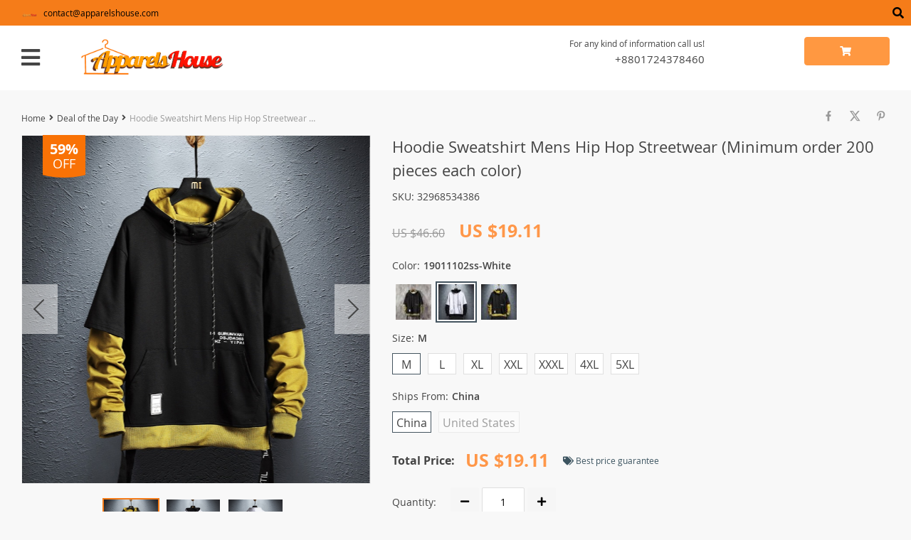

--- FILE ---
content_type: text/html; charset=UTF-8
request_url: https://apparelshouse.com/hoodie-sweatshirt-mens-hip-hop-pullover-hoodies-streetwear-casual-fashion-clothes-colorblock-hoodie-cotton/
body_size: 33473
content:
<!DOCTYPE html>
<html lang="en-US" class="no-js" xmlns="http://www.w3.org/1999/html">
<head>
	<link rel="shortcut icon" href="//apparelshouse.com/wp-content/uploads/2020/10/Final-Logo.jpg"/>
	<meta charset="UTF-8">
    <meta name="viewport" content="width=device-width, initial-scale=1.0,minimum-scale=1.0, maximum-scale=1.0, user-scalable=no, shrink-to-fit=no">
    <title>  Hoodie Sweatshirt Mens Hip Hop Streetwear (Minimum order 200 pieces each color)</title>	<meta name='robots' content='max-image-preview:large' />
	<style>img:is([sizes="auto" i], [sizes^="auto," i]) { contain-intrinsic-size: 3000px 1500px }</style>
	<link rel='dns-prefetch' href='//www.google.com' />
<link rel='dns-prefetch' href='//connect.facebook.net' />
<link rel='dns-prefetch' href='//www.googletagmanager.com' />
<link rel='dns-prefetch' href='//pagead2.googlesyndication.com' />
<link rel="alternate" type="application/rss+xml" title="Apparels House &raquo; Hoodie Sweatshirt Mens Hip Hop Streetwear (Minimum order 200 pieces each color) Comments Feed" href="https://apparelshouse.com/hoodie-sweatshirt-mens-hip-hop-pullover-hoodies-streetwear-casual-fashion-clothes-colorblock-hoodie-cotton/feed/" />
<link rel='stylesheet' id='vnc2_allstyle-css' href='https://apparelshouse.com/wp-content/themes/davinci2/assets/css/allstyle.css?ver=1.0.1.1593611111' type='text/css' media='all' />
<link rel='stylesheet' id='adstm-css' href='https://apparelshouse.com/wp-content/themes/davinci2/style.css?ver=1.0.1.1593611111' type='text/css' media='all' />
<link rel='stylesheet' id='wp-block-library-css' href='https://apparelshouse.com/wp-includes/css/dist/block-library/style.min.css?ver=6.8.3' type='text/css' media='all' />
<style id='classic-theme-styles-inline-css' type='text/css'>
/*! This file is auto-generated */
.wp-block-button__link{color:#fff;background-color:#32373c;border-radius:9999px;box-shadow:none;text-decoration:none;padding:calc(.667em + 2px) calc(1.333em + 2px);font-size:1.125em}.wp-block-file__button{background:#32373c;color:#fff;text-decoration:none}
</style>
<style id='joinchat-button-style-inline-css' type='text/css'>
.wp-block-joinchat-button{border:none!important;text-align:center}.wp-block-joinchat-button figure{display:table;margin:0 auto;padding:0}.wp-block-joinchat-button figcaption{font:normal normal 400 .6em/2em var(--wp--preset--font-family--system-font,sans-serif);margin:0;padding:0}.wp-block-joinchat-button .joinchat-button__qr{background-color:#fff;border:6px solid #25d366;border-radius:30px;box-sizing:content-box;display:block;height:200px;margin:auto;overflow:hidden;padding:10px;width:200px}.wp-block-joinchat-button .joinchat-button__qr canvas,.wp-block-joinchat-button .joinchat-button__qr img{display:block;margin:auto}.wp-block-joinchat-button .joinchat-button__link{align-items:center;background-color:#25d366;border:6px solid #25d366;border-radius:30px;display:inline-flex;flex-flow:row nowrap;justify-content:center;line-height:1.25em;margin:0 auto;text-decoration:none}.wp-block-joinchat-button .joinchat-button__link:before{background:transparent var(--joinchat-ico) no-repeat center;background-size:100%;content:"";display:block;height:1.5em;margin:-.75em .75em -.75em 0;width:1.5em}.wp-block-joinchat-button figure+.joinchat-button__link{margin-top:10px}@media (orientation:landscape)and (min-height:481px),(orientation:portrait)and (min-width:481px){.wp-block-joinchat-button.joinchat-button--qr-only figure+.joinchat-button__link{display:none}}@media (max-width:480px),(orientation:landscape)and (max-height:480px){.wp-block-joinchat-button figure{display:none}}

</style>
<style id='global-styles-inline-css' type='text/css'>
:root{--wp--preset--aspect-ratio--square: 1;--wp--preset--aspect-ratio--4-3: 4/3;--wp--preset--aspect-ratio--3-4: 3/4;--wp--preset--aspect-ratio--3-2: 3/2;--wp--preset--aspect-ratio--2-3: 2/3;--wp--preset--aspect-ratio--16-9: 16/9;--wp--preset--aspect-ratio--9-16: 9/16;--wp--preset--color--black: #000000;--wp--preset--color--cyan-bluish-gray: #abb8c3;--wp--preset--color--white: #ffffff;--wp--preset--color--pale-pink: #f78da7;--wp--preset--color--vivid-red: #cf2e2e;--wp--preset--color--luminous-vivid-orange: #ff6900;--wp--preset--color--luminous-vivid-amber: #fcb900;--wp--preset--color--light-green-cyan: #7bdcb5;--wp--preset--color--vivid-green-cyan: #00d084;--wp--preset--color--pale-cyan-blue: #8ed1fc;--wp--preset--color--vivid-cyan-blue: #0693e3;--wp--preset--color--vivid-purple: #9b51e0;--wp--preset--gradient--vivid-cyan-blue-to-vivid-purple: linear-gradient(135deg,rgba(6,147,227,1) 0%,rgb(155,81,224) 100%);--wp--preset--gradient--light-green-cyan-to-vivid-green-cyan: linear-gradient(135deg,rgb(122,220,180) 0%,rgb(0,208,130) 100%);--wp--preset--gradient--luminous-vivid-amber-to-luminous-vivid-orange: linear-gradient(135deg,rgba(252,185,0,1) 0%,rgba(255,105,0,1) 100%);--wp--preset--gradient--luminous-vivid-orange-to-vivid-red: linear-gradient(135deg,rgba(255,105,0,1) 0%,rgb(207,46,46) 100%);--wp--preset--gradient--very-light-gray-to-cyan-bluish-gray: linear-gradient(135deg,rgb(238,238,238) 0%,rgb(169,184,195) 100%);--wp--preset--gradient--cool-to-warm-spectrum: linear-gradient(135deg,rgb(74,234,220) 0%,rgb(151,120,209) 20%,rgb(207,42,186) 40%,rgb(238,44,130) 60%,rgb(251,105,98) 80%,rgb(254,248,76) 100%);--wp--preset--gradient--blush-light-purple: linear-gradient(135deg,rgb(255,206,236) 0%,rgb(152,150,240) 100%);--wp--preset--gradient--blush-bordeaux: linear-gradient(135deg,rgb(254,205,165) 0%,rgb(254,45,45) 50%,rgb(107,0,62) 100%);--wp--preset--gradient--luminous-dusk: linear-gradient(135deg,rgb(255,203,112) 0%,rgb(199,81,192) 50%,rgb(65,88,208) 100%);--wp--preset--gradient--pale-ocean: linear-gradient(135deg,rgb(255,245,203) 0%,rgb(182,227,212) 50%,rgb(51,167,181) 100%);--wp--preset--gradient--electric-grass: linear-gradient(135deg,rgb(202,248,128) 0%,rgb(113,206,126) 100%);--wp--preset--gradient--midnight: linear-gradient(135deg,rgb(2,3,129) 0%,rgb(40,116,252) 100%);--wp--preset--font-size--small: 13px;--wp--preset--font-size--medium: 20px;--wp--preset--font-size--large: 36px;--wp--preset--font-size--x-large: 42px;--wp--preset--spacing--20: 0.44rem;--wp--preset--spacing--30: 0.67rem;--wp--preset--spacing--40: 1rem;--wp--preset--spacing--50: 1.5rem;--wp--preset--spacing--60: 2.25rem;--wp--preset--spacing--70: 3.38rem;--wp--preset--spacing--80: 5.06rem;--wp--preset--shadow--natural: 6px 6px 9px rgba(0, 0, 0, 0.2);--wp--preset--shadow--deep: 12px 12px 50px rgba(0, 0, 0, 0.4);--wp--preset--shadow--sharp: 6px 6px 0px rgba(0, 0, 0, 0.2);--wp--preset--shadow--outlined: 6px 6px 0px -3px rgba(255, 255, 255, 1), 6px 6px rgba(0, 0, 0, 1);--wp--preset--shadow--crisp: 6px 6px 0px rgba(0, 0, 0, 1);}:where(.is-layout-flex){gap: 0.5em;}:where(.is-layout-grid){gap: 0.5em;}body .is-layout-flex{display: flex;}.is-layout-flex{flex-wrap: wrap;align-items: center;}.is-layout-flex > :is(*, div){margin: 0;}body .is-layout-grid{display: grid;}.is-layout-grid > :is(*, div){margin: 0;}:where(.wp-block-columns.is-layout-flex){gap: 2em;}:where(.wp-block-columns.is-layout-grid){gap: 2em;}:where(.wp-block-post-template.is-layout-flex){gap: 1.25em;}:where(.wp-block-post-template.is-layout-grid){gap: 1.25em;}.has-black-color{color: var(--wp--preset--color--black) !important;}.has-cyan-bluish-gray-color{color: var(--wp--preset--color--cyan-bluish-gray) !important;}.has-white-color{color: var(--wp--preset--color--white) !important;}.has-pale-pink-color{color: var(--wp--preset--color--pale-pink) !important;}.has-vivid-red-color{color: var(--wp--preset--color--vivid-red) !important;}.has-luminous-vivid-orange-color{color: var(--wp--preset--color--luminous-vivid-orange) !important;}.has-luminous-vivid-amber-color{color: var(--wp--preset--color--luminous-vivid-amber) !important;}.has-light-green-cyan-color{color: var(--wp--preset--color--light-green-cyan) !important;}.has-vivid-green-cyan-color{color: var(--wp--preset--color--vivid-green-cyan) !important;}.has-pale-cyan-blue-color{color: var(--wp--preset--color--pale-cyan-blue) !important;}.has-vivid-cyan-blue-color{color: var(--wp--preset--color--vivid-cyan-blue) !important;}.has-vivid-purple-color{color: var(--wp--preset--color--vivid-purple) !important;}.has-black-background-color{background-color: var(--wp--preset--color--black) !important;}.has-cyan-bluish-gray-background-color{background-color: var(--wp--preset--color--cyan-bluish-gray) !important;}.has-white-background-color{background-color: var(--wp--preset--color--white) !important;}.has-pale-pink-background-color{background-color: var(--wp--preset--color--pale-pink) !important;}.has-vivid-red-background-color{background-color: var(--wp--preset--color--vivid-red) !important;}.has-luminous-vivid-orange-background-color{background-color: var(--wp--preset--color--luminous-vivid-orange) !important;}.has-luminous-vivid-amber-background-color{background-color: var(--wp--preset--color--luminous-vivid-amber) !important;}.has-light-green-cyan-background-color{background-color: var(--wp--preset--color--light-green-cyan) !important;}.has-vivid-green-cyan-background-color{background-color: var(--wp--preset--color--vivid-green-cyan) !important;}.has-pale-cyan-blue-background-color{background-color: var(--wp--preset--color--pale-cyan-blue) !important;}.has-vivid-cyan-blue-background-color{background-color: var(--wp--preset--color--vivid-cyan-blue) !important;}.has-vivid-purple-background-color{background-color: var(--wp--preset--color--vivid-purple) !important;}.has-black-border-color{border-color: var(--wp--preset--color--black) !important;}.has-cyan-bluish-gray-border-color{border-color: var(--wp--preset--color--cyan-bluish-gray) !important;}.has-white-border-color{border-color: var(--wp--preset--color--white) !important;}.has-pale-pink-border-color{border-color: var(--wp--preset--color--pale-pink) !important;}.has-vivid-red-border-color{border-color: var(--wp--preset--color--vivid-red) !important;}.has-luminous-vivid-orange-border-color{border-color: var(--wp--preset--color--luminous-vivid-orange) !important;}.has-luminous-vivid-amber-border-color{border-color: var(--wp--preset--color--luminous-vivid-amber) !important;}.has-light-green-cyan-border-color{border-color: var(--wp--preset--color--light-green-cyan) !important;}.has-vivid-green-cyan-border-color{border-color: var(--wp--preset--color--vivid-green-cyan) !important;}.has-pale-cyan-blue-border-color{border-color: var(--wp--preset--color--pale-cyan-blue) !important;}.has-vivid-cyan-blue-border-color{border-color: var(--wp--preset--color--vivid-cyan-blue) !important;}.has-vivid-purple-border-color{border-color: var(--wp--preset--color--vivid-purple) !important;}.has-vivid-cyan-blue-to-vivid-purple-gradient-background{background: var(--wp--preset--gradient--vivid-cyan-blue-to-vivid-purple) !important;}.has-light-green-cyan-to-vivid-green-cyan-gradient-background{background: var(--wp--preset--gradient--light-green-cyan-to-vivid-green-cyan) !important;}.has-luminous-vivid-amber-to-luminous-vivid-orange-gradient-background{background: var(--wp--preset--gradient--luminous-vivid-amber-to-luminous-vivid-orange) !important;}.has-luminous-vivid-orange-to-vivid-red-gradient-background{background: var(--wp--preset--gradient--luminous-vivid-orange-to-vivid-red) !important;}.has-very-light-gray-to-cyan-bluish-gray-gradient-background{background: var(--wp--preset--gradient--very-light-gray-to-cyan-bluish-gray) !important;}.has-cool-to-warm-spectrum-gradient-background{background: var(--wp--preset--gradient--cool-to-warm-spectrum) !important;}.has-blush-light-purple-gradient-background{background: var(--wp--preset--gradient--blush-light-purple) !important;}.has-blush-bordeaux-gradient-background{background: var(--wp--preset--gradient--blush-bordeaux) !important;}.has-luminous-dusk-gradient-background{background: var(--wp--preset--gradient--luminous-dusk) !important;}.has-pale-ocean-gradient-background{background: var(--wp--preset--gradient--pale-ocean) !important;}.has-electric-grass-gradient-background{background: var(--wp--preset--gradient--electric-grass) !important;}.has-midnight-gradient-background{background: var(--wp--preset--gradient--midnight) !important;}.has-small-font-size{font-size: var(--wp--preset--font-size--small) !important;}.has-medium-font-size{font-size: var(--wp--preset--font-size--medium) !important;}.has-large-font-size{font-size: var(--wp--preset--font-size--large) !important;}.has-x-large-font-size{font-size: var(--wp--preset--font-size--x-large) !important;}
:where(.wp-block-post-template.is-layout-flex){gap: 1.25em;}:where(.wp-block-post-template.is-layout-grid){gap: 1.25em;}
:where(.wp-block-columns.is-layout-flex){gap: 2em;}:where(.wp-block-columns.is-layout-grid){gap: 2em;}
:root :where(.wp-block-pullquote){font-size: 1.5em;line-height: 1.6;}
</style>
<link rel='stylesheet' id='wpos-slick-style-css' href='https://apparelshouse.com/wp-content/plugins/wp-logo-showcase-responsive-slider-slider/assets/css/slick.css?ver=3.8.7' type='text/css' media='all' />
<link rel='stylesheet' id='wpls-public-style-css' href='https://apparelshouse.com/wp-content/plugins/wp-logo-showcase-responsive-slider-slider/assets/css/wpls-public.css?ver=3.8.7' type='text/css' media='all' />
<link rel='stylesheet' id='front-flag-css' href='//apparelshouse.com/wp-content/plugins/alids/assets/front/css/flags.css?ver=1.9.2.7' type='text/css' media='all' />
<link rel='stylesheet' id='front-cart-css' href='//apparelshouse.com/wp-content/plugins/alids/assets/front/css/shopping_cart.css?ver=1.9.2.7' type='text/css' media='all' />
<link rel='stylesheet' id='search-product-css' href='//apparelshouse.com/wp-content/plugins/alids/assets/front/css/search-product.css?ver=1.9.2.7' type='text/css' media='all' />
<link rel='stylesheet' id='smart_paypal-css' href='//apparelshouse.com/wp-content/plugins/alids/assets/front/css/smart_paypal.min.css?ver=1.9.2.7' type='text/css' media='all' />
<link rel='stylesheet' id='chld_thm_cfg_child-css' href='https://apparelshouse.com/wp-content/themes/davinci2-child/style.css?ver=1.0.1.1593611111' type='text/css' media='all' />
<link rel="https://api.w.org/" href="https://apparelshouse.com/wp-json/" /><link rel="EditURI" type="application/rsd+xml" title="RSD" href="https://apparelshouse.com/xmlrpc.php?rsd" />
<meta name="generator" content="WordPress 6.8.3" />
<link rel="canonical" href="https://apparelshouse.com/hoodie-sweatshirt-mens-hip-hop-pullover-hoodies-streetwear-casual-fashion-clothes-colorblock-hoodie-cotton/" />
<link rel='shortlink' href='https://apparelshouse.com/?p=94104' />
<link rel="alternate" title="oEmbed (JSON)" type="application/json+oembed" href="https://apparelshouse.com/wp-json/oembed/1.0/embed?url=https%3A%2F%2Fapparelshouse.com%2Fhoodie-sweatshirt-mens-hip-hop-pullover-hoodies-streetwear-casual-fashion-clothes-colorblock-hoodie-cotton%2F" />
<link rel="alternate" title="oEmbed (XML)" type="text/xml+oembed" href="https://apparelshouse.com/wp-json/oembed/1.0/embed?url=https%3A%2F%2Fapparelshouse.com%2Fhoodie-sweatshirt-mens-hip-hop-pullover-hoodies-streetwear-casual-fashion-clothes-colorblock-hoodie-cotton%2F&#038;format=xml" />
<meta name="generator" content="Site Kit by Google 1.111.0" /><style rel="stylesheet">
    .reliable .bigtext{color:rgb(245, 124, 25);}
    .benpic path{fill:rgb(245, 124, 25);stroke:rgb(245, 124, 25);}
    .pager li.active a,.pager li.active span{
        color:rgb(245, 124, 25)!important;
        border-bottom:2px solid rgb(245, 124, 25)!important;}
    .subitem-nav li .active {color: rgb(245, 124, 25);}
    .subitem-nav li .active:after {background: rgb(245, 124, 25);}
    .mainnav ul li:hover>a,.mainnav ul li:active>a{background:rgb(245, 124, 25);}
    .upheader,.adapupheader {background: rgb(245, 124, 25)!important;}
    @media(max-width:1289px) {
        .searchcont input,.upheaderR,.upheaderL:before{background: rgb(245, 124, 25)!important;}
    }
    .size_chart_table tr+tr:hover{background: rgb(245, 124, 25)!important; }
    .item_slider_minis .item.curr_active{border-color:rgb(245, 124, 25)!important;}
            .upheaderR{color:rgb(0, 0, 0)!important;}
        @media(min-width:1290px){
            .upheader a{color:rgb(0, 0, 0)!important;}
            .topmenu>ul>li.current-menu-item a {
                border-color:rgb(0, 0, 0)!important;;
            }
            .mainnav a {color: #444!important;}
            .mainnav ul li:active>a, .mainnav ul li:hover>a {color: #fff!important;}
            .mainnav li ul li:active>a, .mainnav li ul li:hover>a {color: #399fd2!important;}
        }
        @media(max-width:1289px) {
            .searchcont input,.searchcont input::placeholder,.searchcont span,.adapupheader{color:rgb(0, 0, 0)!important;}
            .upheaderR a{color:rgb(0, 0, 0)!important;}
        }
        .upheaderR a:active, .upheaderR a:hover,.topmenu li a:active, .topmenu li a:hover{color:#ffffff!important;}
    .topmenu li a:active, .topmenu li a:hover,.topmenu>ul>li.current-menu-item a:hover {border-color:#ffffff!important;}
            div.cart .btn{
            background-color:#ff9841!important;
            border-color:#ff9841!important;}
            div.cart .btn:hover{
            background-color:#FF831B!important;
            border-color:#FF831B!important;}
        .btn.btn-primary{
        background-color:#ff9841!important;
        border-color:#ff9841!important;}
        .btn.btn-primary:hover{
        background-color:#FF831B!important;
        border-color:#FF831B!important;}
            input[type="submit"], button[type="submit"],.btn-black,.attach_files{
            background-color:rgb(253, 101, 0)!important;
            border-color:rgb(253, 101, 0)!important;}

            .btn-white{
                border: 1px solid rgb(253, 101, 0)!important;
                color: rgb(253, 101, 0)!important;}
            input[type="submit"]:hover, button[type="submit"]:hover, .btn-black:hover,.attach_files:hover{
            background-color:rgb(252, 50, 0)!important;
            border-color:rgb(252, 50, 0)!important;
        }
        .btn-white:hover{
            border: 1px solid rgb(252, 50, 0)!important;
            background-color:rgb(252, 50, 0)!important;
            color: #fff!important;}
            .price .sale,.wrap-meta .newprice,.singlecartplateT .total-price,.ads-search-product .price{color:#ff9749;}
            .discount:after{background:rgb(249, 114, 5)!important;}
            #addToCart.btn,.btn-proceed{background-color:#ff9841!important;border-color:#ff9841!important;}
            #addToCart.btn:hover,div.cart-sidenav .cart-footer .item-cart a.btn-proceed:hover{background-color:#FF831B!important;border-color:#FF831B!important;}
        .slidebtns a.btn-primary{background-color:#ff9841!important;border-color:#ff9841!important;}
        .slidebtns a.btn-primary:hover{background-color:#FF831B!important;border-color:#FF831B!important;}
            .slideblacktext{font-size:20px;}
        @media(max-width:767px) {
        .slideblacktext{font-size:20px;}
    }
        .content-countdown .top-plate .text{color:rgb(31, 197, 57);}
    #clock .clock .item{background:rgb(31, 197, 57);border-color:rgb(31, 197, 57);}
    #clock .clock .item span{color:rgb(31, 197, 57);}
        .content-countdown .top-plate .text span{color:rgb(238, 76, 45);}
        .features-main-text{color:rgb(82, 27, 239);}
        .text-feat p{color:rgb(15, 24, 21);}
        .bgr>.footer{background:rgb(235, 235, 235)!important;}
        .bgr>.footer h5,.footone:not(.footone_soc) h5:after{color:rgb(5, 5, 5)!important;}
        .bgr>.footer p,.footer{color:#999999!important;}
        .bgr>.footer a{color:#999999!important;}
        .bgr>.footer a:hover{color:rgb(255, 77, 0)!important;}
        .footerB{background:#242424!important;}
        .footerB{color:rgb(226, 76, 25)!important;}
        .footerB a{color:#ffffff!important;}
    .scene0 {background: url(//apparelshouse.com/wp-content/uploads/2021/06/Cover-01-1.png) no-repeat center center transparent;background-size:cover;}.scene1 {background: url(//apparelshouse.com/wp-content/uploads/2020/11/slider_home1-ammarzo-5-1.jpg) no-repeat center center transparent;background-size:cover;}.scene2 {background: url(//apparelshouse.com/wp-content/uploads/2020/10/slider_home2-Banner03.jpg) no-repeat center center transparent;background-size:cover;}    .stars,.stars_set .star:before,.goldstars_set .star:before{color:#fac917!important;}
    .percent span{background:#fac917!important;}
        .page404center{color:#333!important;}

    .logo span,.mainhead.fixed_header .logo span,.fixed_header .logo span,.menu_hovered .mainhead .logo span {color: #333!important;}
    </style>
<!-- Google AdSense snippet added by Site Kit -->
<meta name="google-adsense-platform-account" content="ca-host-pub-2644536267352236">
<meta name="google-adsense-platform-domain" content="sitekit.withgoogle.com">
<!-- End Google AdSense snippet added by Site Kit -->

<!-- Google AdSense snippet added by Site Kit -->
<script type="text/javascript" async="async" src="https://pagead2.googlesyndication.com/pagead/js/adsbygoogle.js?client=ca-pub-7829389868442104&amp;host=ca-host-pub-2644536267352236" crossorigin="anonymous"></script>

<!-- End Google AdSense snippet added by Site Kit -->
	<style>
			</style>
	<!-- Global site tag (gtag.js) - Google Analytics -->
<script async src="https://www.googletagmanager.com/gtag/js?id=UA-169914594-1"></script>
<script>
  window.dataLayer = window.dataLayer || [];
  function gtag(){dataLayer.push(arguments);}
  gtag('js', new Date());

  gtag('config', 'UA-169914594-1');
</script>

<script data-ad-client="ca-pub-7829389868442104" async src="https://pagead2.googlesyndication.com/pagead/js/adsbygoogle.js"></script>    
</head>

<body class="wp-singular product-template-default single single-product postid-94104 wp-theme-davinci2 wp-child-theme-davinci2-child davinci2 js-items-lazy-load js-show-pre-selected-variation " >
<div class="bgr">
    <div class="header_cont">
        <div class="adapupheader">

            <div class="shiptip">

                                    <img src="//apparelshouse.com/wp-content/uploads/2022/07/Logo-2.png" alt=""/>
                
                contact@apparelshouse.com            </div>

            <div class="adapsearch">
                <span class="scope"><i class="fas fa-search"></i></span>
            </div>
        </div>
        <div class="upheader">
            <div class="container">
                <div class="row">
                    <div class="col upheaderL">
                        <div class="mainnav">

                            <h3>Categories</h3>
                            <div class="adapmainnav opened">
                                <span>All categories</span>
                                <span class="arrright"></span>
                            </div>

                            <ul><li id="menu-item-83690" class="menu-item menu-item-type-custom menu-item-object-custom menu-item-83690"><a href="#"><style> #Categories { color: orange;  } #Categories:hover{ color:#fbb223; } </style>    <p id="Categories"><B>Categories</B></p></a></li><li id="menu-item-40934" class="menu-item menu-item-type-taxonomy menu-item-object-product_cat current-product-ancestor current-menu-parent current-product-parent menu-item-40934"><a href="https://apparelshouse.com/hot-deals/">Hot deals</a></li><li id="menu-item-40933" class="menu-item menu-item-type-taxonomy menu-item-object-product_cat current-product-ancestor current-menu-parent current-product-parent menu-item-40933"><a href="https://apparelshouse.com/dealoftheday/">Deal of the Day</a></li><li id="menu-item-40927" class="menu-item menu-item-type-taxonomy menu-item-object-product_cat current-product-ancestor current-menu-parent current-product-parent menu-item-40927"><a href="https://apparelshouse.com/special-offers/">Special Offers</a></li><li id="menu-item-40926" class="menu-item menu-item-type-taxonomy menu-item-object-product_cat menu-item-40926"><a href="https://apparelshouse.com/sale-for-womens-item/">Sale for Women&#8217;s Item</a></li><li id="menu-item-40937" class="menu-item menu-item-type-taxonomy menu-item-object-product_cat current-product-ancestor current-menu-parent current-product-parent menu-item-40937"><a href="https://apparelshouse.com/sale-for-mens-item/">Sale for Men&#8217;s Item</a></li><li id="menu-item-40935" class="menu-item menu-item-type-taxonomy menu-item-object-product_cat menu-item-has-children menu-item-40935"><a href="https://apparelshouse.com/kids-and-baby-clothing/">Kids and Baby Clothing</a><span class='arrright'></span><ul>	<li id="menu-item-40967" class="menu-item menu-item-type-taxonomy menu-item-object-product_cat menu-item-40967"><a href="https://apparelshouse.com/kids-and-baby-clothing/">Kids and Baby Clothing</a></li>	<li id="menu-item-40968" class="menu-item menu-item-type-taxonomy menu-item-object-product_cat menu-item-40968"><a href="https://apparelshouse.com/clothing-sets/">Kids Clothing Sets</a></li>	<li id="menu-item-40969" class="menu-item menu-item-type-taxonomy menu-item-object-product_cat menu-item-40969"><a href="https://apparelshouse.com/clothing-sets-boys-clothing/">Kids Clothing Sets</a></li>	<li id="menu-item-40970" class="menu-item menu-item-type-taxonomy menu-item-object-product_cat menu-item-40970"><a href="https://apparelshouse.com/dresses-girlsclothing/">Kids Dresses</a></li>	<li id="menu-item-40972" class="menu-item menu-item-type-taxonomy menu-item-object-product_cat menu-item-40972"><a href="https://apparelshouse.com/family-matching-outfits/">Kids Family Matching Outfits</a></li>	<li id="menu-item-40973" class="menu-item menu-item-type-taxonomy menu-item-object-product_cat menu-item-40973"><a href="https://apparelshouse.com/hoodies-sweatshirts/">Kids Hoodies &amp; Sweatshirts</a></li>	<li id="menu-item-40974" class="menu-item menu-item-type-taxonomy menu-item-object-product_cat menu-item-40974"><a href="https://apparelshouse.com/jeans-boys-clothing/">Kids Jeans</a></li>	<li id="menu-item-40975" class="menu-item menu-item-type-taxonomy menu-item-object-product_cat menu-item-40975"><a href="https://apparelshouse.com/outerwear-coats/">Kids Outerwear &amp; Coats</a></li>	<li id="menu-item-40976" class="menu-item menu-item-type-taxonomy menu-item-object-product_cat menu-item-40976"><a href="https://apparelshouse.com/outerwear-coats-boys-clothing/">Kids Outerwear &amp; Coats</a></li>	<li id="menu-item-40977" class="menu-item menu-item-type-taxonomy menu-item-object-product_cat menu-item-40977"><a href="https://apparelshouse.com/sleepwear-robes/">Kids Sleepwear &amp; Robes</a></li>	<li id="menu-item-40978" class="menu-item menu-item-type-taxonomy menu-item-object-product_cat menu-item-40978"><a href="https://apparelshouse.com/t-shirtskids/">Kids T-Shirts</a></li>	<li id="menu-item-40979" class="menu-item menu-item-type-taxonomy menu-item-object-product_cat menu-item-40979"><a href="https://apparelshouse.com/tops-teeskids/">Kids Tops &amp; Tees</a></li>	<li id="menu-item-40965" class="menu-item menu-item-type-taxonomy menu-item-object-product_cat menu-item-40965"><a href="https://apparelshouse.com/girlsbabyclothing/">Girl&#8217;s Baby Clothing</a></li>	<li id="menu-item-40964" class="menu-item menu-item-type-taxonomy menu-item-object-product_cat menu-item-40964"><a href="https://apparelshouse.com/boys-clothing/">Boy&#8217;s Clothing</a></li>	<li id="menu-item-40966" class="menu-item menu-item-type-taxonomy menu-item-object-product_cat menu-item-40966"><a href="https://apparelshouse.com/girlsclothingset/">Girl&#8217;s Clothing Sets</a></li>	<li id="menu-item-40963" class="menu-item menu-item-type-taxonomy menu-item-object-product_cat menu-item-40963"><a href="https://apparelshouse.com/boysbabyclothing/">Boy&#8217;s Baby Clothing</a></li></ul></li><li id="menu-item-40936" class="menu-item menu-item-type-taxonomy menu-item-object-product_cat current-product-ancestor current-menu-parent current-product-parent menu-item-has-children menu-item-40936"><a href="https://apparelshouse.com/mens-clothing/">Men&#8217;s Clothing</a><span class='arrright'></span><ul>	<li id="menu-item-41024" class="menu-item menu-item-type-taxonomy menu-item-object-product_cat menu-item-41024"><a href="https://apparelshouse.com/boardshorts/">Men&#8217;s Board Shorts</a></li>	<li id="menu-item-41025" class="menu-item menu-item-type-taxonomy menu-item-object-product_cat menu-item-41025"><a href="https://apparelshouse.com/bottoms-mens-clothing/">Men&#8217;s Bottoms</a></li>	<li id="menu-item-41026" class="menu-item menu-item-type-taxonomy menu-item-object-product_cat menu-item-41026"><a href="https://apparelshouse.com/boxers/">Men&#8217;s Boxers</a></li>	<li id="menu-item-41027" class="menu-item menu-item-type-taxonomy menu-item-object-product_cat menu-item-41027"><a href="https://apparelshouse.com/briefs/">Men&#8217;s Briefs</a></li>	<li id="menu-item-41028" class="menu-item menu-item-type-taxonomy menu-item-object-product_cat menu-item-41028"><a href="https://apparelshouse.com/cargo-pants/">Men&#8217;s Cargo Pants</a></li>	<li id="menu-item-41029" class="menu-item menu-item-type-taxonomy menu-item-object-product_cat menu-item-41029"><a href="https://apparelshouse.com/mens-cap/">Men&#8217;s Cap</a></li>	<li id="menu-item-41030" class="menu-item menu-item-type-taxonomy menu-item-object-product_cat menu-item-41030"><a href="https://apparelshouse.com/casual-pants/">Men&#8217;s Casual Pants</a></li>	<li id="menu-item-41031" class="menu-item menu-item-type-taxonomy menu-item-object-product_cat menu-item-41031"><a href="https://apparelshouse.com/casualshorts/">Men&#8217;s Casual Shorts</a></li>	<li id="menu-item-41032" class="menu-item menu-item-type-taxonomy menu-item-object-product_cat menu-item-41032"><a href="https://apparelshouse.com/down-jackets/">Men&#8217;s Down Jackets</a></li>	<li id="menu-item-41033" class="menu-item menu-item-type-taxonomy menu-item-object-product_cat menu-item-41033"><a href="https://apparelshouse.com/genuine-leather/">Men&#8217;s Genuine Leather</a></li>	<li id="menu-item-41034" class="menu-item menu-item-type-taxonomy menu-item-object-product_cat menu-item-41034"><a href="https://apparelshouse.com/harem-pants/">Men&#8217;s Harem Pants</a></li>	<li id="menu-item-41035" class="menu-item menu-item-type-taxonomy menu-item-object-product_cat current-product-ancestor current-menu-parent current-product-parent menu-item-41035"><a href="https://apparelshouse.com/hoodiessweatshirts-mens-clothing/">Men&#8217;s Hoodies &amp; Sweatshirts</a></li>	<li id="menu-item-41036" class="menu-item menu-item-type-taxonomy menu-item-object-product_cat menu-item-41036"><a href="https://apparelshouse.com/mens-jackets/">Men&#8217;s Jackets</a></li>	<li id="menu-item-41037" class="menu-item menu-item-type-taxonomy menu-item-object-product_cat menu-item-41037"><a href="https://apparelshouse.com/jacketscoats-mens-clothing/">Men&#8217;s Jackets &amp; Coats</a></li>	<li id="menu-item-41038" class="menu-item menu-item-type-taxonomy menu-item-object-product_cat menu-item-41038"><a href="https://apparelshouse.com/jeans-mens-clothing/">Men&#8217;s Jeans</a></li>	<li id="menu-item-41039" class="menu-item menu-item-type-taxonomy menu-item-object-product_cat menu-item-41039"><a href="https://apparelshouse.com/mens-long-johns/">Men&#8217;s Long Johns</a></li>	<li id="menu-item-41040" class="menu-item menu-item-type-taxonomy menu-item-object-product_cat menu-item-41040"><a href="https://apparelshouse.com/outerwear-jackets/">Men&#8217;s Outerwear &amp; Jackets</a></li>	<li id="menu-item-41041" class="menu-item menu-item-type-taxonomy menu-item-object-product_cat menu-item-41041"><a href="https://apparelshouse.com/pajama-setsmens/">Men&#8217;s Pajama Sets</a></li>	<li id="menu-item-41042" class="menu-item menu-item-type-taxonomy menu-item-object-product_cat menu-item-41042"><a href="https://apparelshouse.com/pantsmens/">Men&#8217;s Pants</a></li>	<li id="menu-item-41043" class="menu-item menu-item-type-taxonomy menu-item-object-product_cat menu-item-41043"><a href="https://apparelshouse.com/mens-parkas/">Men&#8217;s Parkas</a></li>	<li id="menu-item-41044" class="menu-item menu-item-type-taxonomy menu-item-object-product_cat menu-item-41044"><a href="https://apparelshouse.com/menssets/">Men&#8217;s Sets</a></li>	<li id="menu-item-41045" class="menu-item menu-item-type-taxonomy menu-item-object-product_cat menu-item-41045"><a href="https://apparelshouse.com/mens-shirt/">Men&#8217;s Shirts</a></li>	<li id="menu-item-41046" class="menu-item menu-item-type-taxonomy menu-item-object-product_cat menu-item-41046"><a href="https://apparelshouse.com/menssleeplounge/">Men&#8217;s Sleep &amp; Lounge</a></li>	<li id="menu-item-41047" class="menu-item menu-item-type-taxonomy menu-item-object-product_cat menu-item-41047"><a href="https://apparelshouse.com/mens-suitsblazers/">Men&#8217;s Suits &amp; Blazers</a></li>	<li id="menu-item-41048" class="menu-item menu-item-type-taxonomy menu-item-object-product_cat menu-item-41048"><a href="https://apparelshouse.com/sweaters-mens-clothing/">Men&#8217;s Sweaters</a></li>	<li id="menu-item-41049" class="menu-item menu-item-type-taxonomy menu-item-object-product_cat menu-item-41049"><a href="https://apparelshouse.com/mens-sweatpants/">Men&#8217;s Sweatpants</a></li>	<li id="menu-item-41050" class="menu-item menu-item-type-taxonomy menu-item-object-product_cat menu-item-41050"><a href="https://apparelshouse.com/mensshirts/">Men&#8217;s T-Shirts</a></li>	<li id="menu-item-41051" class="menu-item menu-item-type-taxonomy menu-item-object-product_cat menu-item-41051"><a href="https://apparelshouse.com/topstees-mens-clothing/">Men&#8217;s Tops &amp; Tees</a></li>	<li id="menu-item-41052" class="menu-item menu-item-type-taxonomy menu-item-object-product_cat menu-item-41052"><a href="https://apparelshouse.com/underwear-loungewearmens/">Men&#8217;s Underwear &amp; Loungewear</a></li></ul></li><li id="menu-item-40928" class="menu-item menu-item-type-taxonomy menu-item-object-product_cat menu-item-has-children menu-item-40928"><a href="https://apparelshouse.com/womens-clothing/">Women&#8217;s Clothing</a><span class='arrright'></span><ul>	<li id="menu-item-41080" class="menu-item menu-item-type-taxonomy menu-item-object-product_cat menu-item-41080"><a href="https://apparelshouse.com/womensets/">Women Sets</a></li>	<li id="menu-item-41081" class="menu-item menu-item-type-taxonomy menu-item-object-product_cat menu-item-41081"><a href="https://apparelshouse.com/africaclothing/">Women&#8217;s Africa Clothing</a></li>	<li id="menu-item-41082" class="menu-item menu-item-type-taxonomy menu-item-object-product_cat menu-item-41082"><a href="https://apparelshouse.com/bikinisets/">Women&#8217;s Bikini Sets</a></li>	<li id="menu-item-41083" class="menu-item menu-item-type-taxonomy menu-item-object-product_cat menu-item-41083"><a href="https://apparelshouse.com/blousesshirts/">Women&#8217;s Blouses &amp; Shirts</a></li>	<li id="menu-item-41084" class="menu-item menu-item-type-taxonomy menu-item-object-product_cat menu-item-41084"><a href="https://apparelshouse.com/bodysuits/">Women&#8217;s Bodysuits</a></li>	<li id="menu-item-41085" class="menu-item menu-item-type-taxonomy menu-item-object-product_cat menu-item-41085"><a href="https://apparelshouse.com/bottomswomens/">Women&#8217;s Bottoms</a></li>	<li id="menu-item-41086" class="menu-item menu-item-type-taxonomy menu-item-object-product_cat menu-item-41086"><a href="https://apparelshouse.com/bra-brief-sets/">Women&#8217;s Bra &amp; Brief Sets</a></li>	<li id="menu-item-41087" class="menu-item menu-item-type-taxonomy menu-item-object-product_cat menu-item-41087"><a href="https://apparelshouse.com/bras/">Women&#8217;s Bras</a></li>	<li id="menu-item-41088" class="menu-item menu-item-type-taxonomy menu-item-object-product_cat menu-item-41088"><a href="https://apparelshouse.com/coatsandjacketswomens/">Women&#8217;s Coats &amp; Jackets</a></li>	<li id="menu-item-41089" class="menu-item menu-item-type-taxonomy menu-item-object-product_cat menu-item-41089"><a href="https://apparelshouse.com/cosplay-costumeswomens/">Women&#8217;s Cosplay Costumes</a></li>	<li id="menu-item-41090" class="menu-item menu-item-type-taxonomy menu-item-object-product_cat menu-item-41090"><a href="https://apparelshouse.com/cover-ups/">Women&#8217;s Cover-Ups</a></li>	<li id="menu-item-41091" class="menu-item menu-item-type-taxonomy menu-item-object-product_cat menu-item-41091"><a href="https://apparelshouse.com/dresseswomens/">Women&#8217;s Dresses</a></li>	<li id="menu-item-41092" class="menu-item menu-item-type-taxonomy menu-item-object-product_cat menu-item-41092"><a href="https://apparelshouse.com/eveningdresseswomens/">Women&#8217;s Evening Dresses</a></li>	<li id="menu-item-41093" class="menu-item menu-item-type-taxonomy menu-item-object-product_cat menu-item-41093"><a href="https://apparelshouse.com/womensfashion/">Women&#8217;s Fashion</a></li>	<li id="menu-item-41094" class="menu-item menu-item-type-taxonomy menu-item-object-product_cat menu-item-41094"><a href="https://apparelshouse.com/hoodiessweatshirts/">Women&#8217;s Hoodies &amp; Sweatshirts</a></li>	<li id="menu-item-41095" class="menu-item menu-item-type-taxonomy menu-item-object-product_cat menu-item-41095"><a href="https://apparelshouse.com/jeanswomens/">Women&#8217;s Jeans</a></li>	<li id="menu-item-41096" class="menu-item menu-item-type-taxonomy menu-item-object-product_cat menu-item-41096"><a href="https://apparelshouse.com/leggingswomens/">Women&#8217;s Leggings</a></li>	<li id="menu-item-41097" class="menu-item menu-item-type-taxonomy menu-item-object-product_cat menu-item-41097"><a href="https://apparelshouse.com/pajama-sets-womens-underwear/">Women&#8217;s Pajama Sets</a></li>	<li id="menu-item-41098" class="menu-item menu-item-type-taxonomy menu-item-object-product_cat menu-item-41098"><a href="https://apparelshouse.com/panties/">Women&#8217;s Panties</a></li>	<li id="menu-item-41099" class="menu-item menu-item-type-taxonomy menu-item-object-product_cat menu-item-41099"><a href="https://apparelshouse.com/pantscapriswomens/">Women&#8217;s Pants &amp; Capris</a></li>	<li id="menu-item-41100" class="menu-item menu-item-type-taxonomy menu-item-object-product_cat menu-item-41100"><a href="https://apparelshouse.com/promdresses/">Women&#8217;s Prom Dresses</a></li>	<li id="menu-item-41101" class="menu-item menu-item-type-taxonomy menu-item-object-product_cat menu-item-41101"><a href="https://apparelshouse.com/shortswomens/">Women&#8217;s Shorts</a></li>	<li id="menu-item-41102" class="menu-item menu-item-type-taxonomy menu-item-object-product_cat menu-item-41102"><a href="https://apparelshouse.com/skirt/">Women&#8217;s Skirt</a></li>	<li id="menu-item-41103" class="menu-item menu-item-type-taxonomy menu-item-object-product_cat menu-item-41103"><a href="https://apparelshouse.com/womens-socks/">Women&#8217;s Socks</a></li>	<li id="menu-item-41104" class="menu-item menu-item-type-taxonomy menu-item-object-product_cat menu-item-41104"><a href="https://apparelshouse.com/suitsandblazerswomens/">Women&#8217;s Suits &amp; Blazers</a></li>	<li id="menu-item-41105" class="menu-item menu-item-type-taxonomy menu-item-object-product_cat menu-item-41105"><a href="https://apparelshouse.com/sweaterswomens/">Women&#8217;s Sweaters</a></li>	<li id="menu-item-41106" class="menu-item menu-item-type-taxonomy menu-item-object-product_cat menu-item-41106"><a href="https://apparelshouse.com/swimwearwomens/">Women&#8217;s Swimwear</a></li>	<li id="menu-item-41108" class="menu-item menu-item-type-taxonomy menu-item-object-product_cat menu-item-41108"><a href="https://apparelshouse.com/topwomenst-shirts/">Women&#8217;s T-Shirts</a></li>	<li id="menu-item-41109" class="menu-item menu-item-type-taxonomy menu-item-object-product_cat menu-item-41109"><a href="https://apparelshouse.com/tanksndcaamiswomens/">Women&#8217;s Tanks &amp; Camis</a></li>	<li id="menu-item-41110" class="menu-item menu-item-type-taxonomy menu-item-object-product_cat menu-item-41110"><a href="https://apparelshouse.com/womens-underwear/">Women&#8217;s Underwear</a></li>	<li id="menu-item-41111" class="menu-item menu-item-type-taxonomy menu-item-object-product_cat menu-item-41111"><a href="https://apparelshouse.com/weddingsandevents/">Women&#8217;s Weddings &amp; Events</a></li></ul></li><li id="menu-item-41053" class="menu-item menu-item-type-taxonomy menu-item-object-product_cat menu-item-41053"><a href="https://apparelshouse.com/pregnancymaternity/">Pregnancy &amp; Maternity</a></li></ul>
                        </div>
                        <div class="topmenu">
                            <ul><li id="menu-item-118221" class="menu-item menu-item-type-custom menu-item-object-custom menu-item-home menu-item-118221"><a href="https://apparelshouse.com/">Home</a></li><li id="menu-item-118222" class="menu-item menu-item-type-custom menu-item-object-custom menu-item-118222"><a href="https://apparelshouse.com/product/">Products</a></li><li id="menu-item-118223" class="menu-item menu-item-type-custom menu-item-object-custom menu-item-118223"><a href="https://apparelshouse.com/shipping-delivery/">Shipping</a></li><li id="menu-item-118224" class="menu-item menu-item-type-custom menu-item-object-custom menu-item-118224"><a href="https://apparelshouse.com/refund-policy/">Returns</a></li><li id="menu-item-118225" class="menu-item menu-item-type-custom menu-item-object-custom menu-item-118225"><a href="https://apparelshouse.com/about-us/">About</a></li><li id="menu-item-118226" class="menu-item menu-item-type-custom menu-item-object-custom menu-item-118226"><a href="https://apparelshouse.com/track-your-order/">Tracking</a></li><li id="menu-item-118227" class="menu-item menu-item-type-custom menu-item-object-custom menu-item-118227"><a href="https://apparelshouse.com/contact-us/">Contact</a></li></ul>                        </div>
                        <span class="closemenu"><i class="fas fa-times"></i></span>
                        <div class="adapheadsocs">
                            <div class="socs whitesocs">
                                    <a href="//www.facebook.com/apparelshouse.bd" target="_blank" rel="nofollow"><i class="icon-facebook"></i></a>
    <a href="https://www.linkedin.com/company/82473982/admin/" target="_blank" rel="nofollow"><i class="icon-the-x"></i></a>
                            </div>

                        </div>
                    </div>
                    <div class="col-xl-auto upheaderR">

                        <div class="shiptip">

                                                            <img src="//apparelshouse.com/wp-content/uploads/2022/07/Logo-2.png" alt=""/>
                            
                            contact@apparelshouse.com                        </div>

                        <div class="currency_chooser">
                            
    <div class="ttdropdown dropdown_currency" >
        <span class="ttdropdown-toggle load_currency" ajax_update="currency"></span>
        <ul class="ttdropdown-menu load_currency_target" role="menu"></ul>
    </div>
    
	                        </div>

                        
                            <div class="cabheaderlink">

                                                                    <a href="https://apparelshouse.com/userlogin">
                                        <i class="fas fa-user"></i> Log in                                    </a>
                                
                            </div>
                        
                    </div>

                </div>
            </div>
        </div>
        <div class="headerbgr">
            <div class="container">
                <div class="header ">
                    <div class="row headerrow">

                        <div class="logo col-xl-3 col-8 col-sm-6">
                            <div class="adapmenu">
                                <i class="fas fa-bars"></i>
                            </div>
                            <a href="https://apparelshouse.com"><img src="//apparelshouse.com/wp-content/uploads/2021/04/logo-OriginalLogo.png" alt=""/></a>
                        </div>
                        <div class="searchcont col-6">
                            <form action="https://apparelshouse.com">
                                <div class="searchinputcont">
                                    <input class="js-autocomplete-search" autocomplete="off" name="s"
                                           type="text" value="" placeholder="I'm shopping for..." />
                                    <div class="scopes">
                                        <span class="scope"><i class="fas fa-search"></i></span>
                                        <span class="clearsearch"><i class="fas fa-times-circle"></i></span>
                                        <span class="scope2"><i class="fas fa-search"></i></span>
                                    </div>
                                </div>
                            </form>
                        </div>
                        <div class="col-xl-3 col-4 col-sm-5 col-md-6 col-lg-5">
                            <div class="row justify-content-between">
                                <div class="callhead col">
                                    <div class="callheadT">
                                        For any kind of information call us!                                    </div>
                                    <div class="callheadB">
										<p style="font-size: 15px;">
											+8801724378460										</p>
                                        
                                    </div>
                                </div>
                                <div class="shopcartbtn col">

                                        
	<div class="cart">
        <a class="btn btn-primary" href="https://apparelshouse.com/cart">
	        <i class="fas fa-shopping-cart"></i>
	        <span style="display:none" class="count_item" data-cart="quantity"></span>
	        <u><span data-cart="pluralize_items"></span></u>
        </a>
    </div>
    
	
                                </div>
                            </div>
                        </div>

                    </div>
                </div>
            </div>
        </div>
    </div>
    

<script type="application/ld+json">
    {"@context":"https:\/\/schema.org\/","@type":"Organization","name":"apparelshouse.com","url":"apparelshouse.com","logo":"\"\/\/apparelshouse.com\/wp-content\/uploads\/2021\/04\/logo-OriginalLogo.png\"","contactPoint":{"@type":"ContactPoint","contactType":"customer support","email":"contact@apparelshouse.com","url":"apparelshouse.com"},"sameAs":["\/\/www.facebook.com\/apparelshouse.bd","https:\/\/www.linkedin.com\/company\/82473982\/admin\/"]}</script>

<script type="application/ld+json">
    {"@context":"https:\/\/schema.org\/","@type":"WebSite","url":"apparelshouse.com","potentialAction":{"@type":"SearchAction","target":"apparelshouse.com\/?s={s}","query-input":"required name=s"}}</script>


    
    
<script type="application/ld+json">
    {"@context":"https:\/\/schema.org\/","@type":"Product","name":"Hoodie Sweatshirt Mens Hip Hop Streetwear (Minimum order 200 pieces each color)","image":"https:\/\/apparelshouse.com\/wp-content\/uploads\/2020\/10\/94104-d65c5b.jpg","description":"Buy Hoodie Sweatshirt Mens Hip Hop Streetwear (Minimum order 200 pieces each color) at apparelshouse.com! Free shipping to 185 countries. 45 days money back guarantee.","sku":"14:200002130;5:361385;200007763:201336106","category":"Deal of the Day","mpn":"94104","brand":{"@type":"Organization","name":"apparelshouse.com"},"offers":[{"@type":"Offer","url":"https:\/\/apparelshouse.com\/hoodie-sweatshirt-mens-hip-hop-pullover-hoodies-streetwear-casual-fashion-clothes-colorblock-hoodie-cotton\/?sku=14:200002130;5:361385;200007763:201336106","priceCurrency":"USD","price":"21.57","priceValidUntil":"2026-02-17","name":"Hoodie Sweatshirt Mens Hip Hop Streetwear (Minimum order 200 pieces each color)","availability":"https:\/\/schema.org\/InStock","itemCondition":"https:\/\/schema.org\/NewCondition"},{"@type":"Offer","url":"https:\/\/apparelshouse.com\/hoodie-sweatshirt-mens-hip-hop-pullover-hoodies-streetwear-casual-fashion-clothes-colorblock-hoodie-cotton\/?sku=14:200002130;5:361385;200007763:201336100","priceCurrency":"USD","price":"21.57","priceValidUntil":"2026-02-17","name":"Hoodie Sweatshirt Mens Hip Hop Streetwear (Minimum order 200 pieces each color)","availability":"https:\/\/schema.org\/InStock","itemCondition":"https:\/\/schema.org\/NewCondition"},{"@type":"Offer","url":"https:\/\/apparelshouse.com\/hoodie-sweatshirt-mens-hip-hop-pullover-hoodies-streetwear-casual-fashion-clothes-colorblock-hoodie-cotton\/?sku=14:200002130;5:361386;200007763:201336100","priceCurrency":"USD","price":"19.11","priceValidUntil":"2026-02-17","name":"Hoodie Sweatshirt Mens Hip Hop Streetwear (Minimum order 200 pieces each color)","availability":"https:\/\/schema.org\/InStock","itemCondition":"https:\/\/schema.org\/NewCondition"},{"@type":"Offer","url":"https:\/\/apparelshouse.com\/hoodie-sweatshirt-mens-hip-hop-pullover-hoodies-streetwear-casual-fashion-clothes-colorblock-hoodie-cotton\/?sku=14:200002130;5:200000990;200007763:201336106","priceCurrency":"USD","price":"21.57","priceValidUntil":"2026-02-17","name":"Hoodie Sweatshirt Mens Hip Hop Streetwear (Minimum order 200 pieces each color)","availability":"https:\/\/schema.org\/InStock","itemCondition":"https:\/\/schema.org\/NewCondition"},{"@type":"Offer","url":"https:\/\/apparelshouse.com\/hoodie-sweatshirt-mens-hip-hop-pullover-hoodies-streetwear-casual-fashion-clothes-colorblock-hoodie-cotton\/?sku=14:200002130;5:200000990;200007763:201336100","priceCurrency":"USD","price":"21.57","priceValidUntil":"2026-02-17","name":"Hoodie Sweatshirt Mens Hip Hop Streetwear (Minimum order 200 pieces each color)","availability":"https:\/\/schema.org\/InStock","itemCondition":"https:\/\/schema.org\/NewCondition"},{"@type":"Offer","url":"https:\/\/apparelshouse.com\/hoodie-sweatshirt-mens-hip-hop-pullover-hoodies-streetwear-casual-fashion-clothes-colorblock-hoodie-cotton\/?sku=14:200002130;5:4182;200007763:201336106","priceCurrency":"USD","price":"21.57","priceValidUntil":"2026-02-17","name":"Hoodie Sweatshirt Mens Hip Hop Streetwear (Minimum order 200 pieces each color)","availability":"https:\/\/schema.org\/InStock","itemCondition":"https:\/\/schema.org\/NewCondition"},{"@type":"Offer","url":"https:\/\/apparelshouse.com\/hoodie-sweatshirt-mens-hip-hop-pullover-hoodies-streetwear-casual-fashion-clothes-colorblock-hoodie-cotton\/?sku=14:200002130;5:4182;200007763:201336100","priceCurrency":"USD","price":"21.57","priceValidUntil":"2026-02-17","name":"Hoodie Sweatshirt Mens Hip Hop Streetwear (Minimum order 200 pieces each color)","availability":"https:\/\/schema.org\/InStock","itemCondition":"https:\/\/schema.org\/NewCondition"},{"@type":"Offer","url":"https:\/\/apparelshouse.com\/hoodie-sweatshirt-mens-hip-hop-pullover-hoodies-streetwear-casual-fashion-clothes-colorblock-hoodie-cotton\/?sku=14:200002130;5:100014065;200007763:201336106","priceCurrency":"USD","price":"21.57","priceValidUntil":"2026-02-17","name":"Hoodie Sweatshirt Mens Hip Hop Streetwear (Minimum order 200 pieces each color)","availability":"https:\/\/schema.org\/InStock","itemCondition":"https:\/\/schema.org\/NewCondition"},{"@type":"Offer","url":"https:\/\/apparelshouse.com\/hoodie-sweatshirt-mens-hip-hop-pullover-hoodies-streetwear-casual-fashion-clothes-colorblock-hoodie-cotton\/?sku=14:200002130;5:100014065;200007763:201336100","priceCurrency":"USD","price":"21.57","priceValidUntil":"2026-02-17","name":"Hoodie Sweatshirt Mens Hip Hop Streetwear (Minimum order 200 pieces each color)","availability":"https:\/\/schema.org\/InStock","itemCondition":"https:\/\/schema.org\/NewCondition"},{"@type":"Offer","url":"https:\/\/apparelshouse.com\/hoodie-sweatshirt-mens-hip-hop-pullover-hoodies-streetwear-casual-fashion-clothes-colorblock-hoodie-cotton\/?sku=14:200002130;5:4183;200007763:201336106","priceCurrency":"USD","price":"21.57","priceValidUntil":"2026-02-17","name":"Hoodie Sweatshirt Mens Hip Hop Streetwear (Minimum order 200 pieces each color)","availability":"https:\/\/schema.org\/InStock","itemCondition":"https:\/\/schema.org\/NewCondition"},{"@type":"Offer","url":"https:\/\/apparelshouse.com\/hoodie-sweatshirt-mens-hip-hop-pullover-hoodies-streetwear-casual-fashion-clothes-colorblock-hoodie-cotton\/?sku=14:200002130;5:4183;200007763:201336100","priceCurrency":"USD","price":"21.57","priceValidUntil":"2026-02-17","name":"Hoodie Sweatshirt Mens Hip Hop Streetwear (Minimum order 200 pieces each color)","availability":"https:\/\/schema.org\/InStock","itemCondition":"https:\/\/schema.org\/NewCondition"},{"@type":"Offer","url":"https:\/\/apparelshouse.com\/hoodie-sweatshirt-mens-hip-hop-pullover-hoodies-streetwear-casual-fashion-clothes-colorblock-hoodie-cotton\/?sku=14:193;5:4183;200007763:201336106","priceCurrency":"USD","price":"21.57","priceValidUntil":"2026-02-17","name":"Hoodie Sweatshirt Mens Hip Hop Streetwear (Minimum order 200 pieces each color)","availability":"https:\/\/schema.org\/InStock","itemCondition":"https:\/\/schema.org\/NewCondition"},{"@type":"Offer","url":"https:\/\/apparelshouse.com\/hoodie-sweatshirt-mens-hip-hop-pullover-hoodies-streetwear-casual-fashion-clothes-colorblock-hoodie-cotton\/?sku=14:193;5:4183;200007763:201336100","priceCurrency":"USD","price":"21.57","priceValidUntil":"2026-02-17","name":"Hoodie Sweatshirt Mens Hip Hop Streetwear (Minimum order 200 pieces each color)","availability":"https:\/\/schema.org\/InStock","itemCondition":"https:\/\/schema.org\/NewCondition"},{"@type":"Offer","url":"https:\/\/apparelshouse.com\/hoodie-sweatshirt-mens-hip-hop-pullover-hoodies-streetwear-casual-fashion-clothes-colorblock-hoodie-cotton\/?sku=14:193;5:361385;200007763:201336100","priceCurrency":"USD","price":"21.57","priceValidUntil":"2026-02-17","name":"Hoodie Sweatshirt Mens Hip Hop Streetwear (Minimum order 200 pieces each color)","availability":"https:\/\/schema.org\/InStock","itemCondition":"https:\/\/schema.org\/NewCondition"},{"@type":"Offer","url":"https:\/\/apparelshouse.com\/hoodie-sweatshirt-mens-hip-hop-pullover-hoodies-streetwear-casual-fashion-clothes-colorblock-hoodie-cotton\/?sku=14:193;5:361386;200007763:201336100","priceCurrency":"USD","price":"19.11","priceValidUntil":"2026-02-17","name":"Hoodie Sweatshirt Mens Hip Hop Streetwear (Minimum order 200 pieces each color)","availability":"https:\/\/schema.org\/InStock","itemCondition":"https:\/\/schema.org\/NewCondition"},{"@type":"Offer","url":"https:\/\/apparelshouse.com\/hoodie-sweatshirt-mens-hip-hop-pullover-hoodies-streetwear-casual-fashion-clothes-colorblock-hoodie-cotton\/?sku=14:200002130;5:200000991;200007763:201336106","priceCurrency":"USD","price":"21.57","priceValidUntil":"2026-02-17","name":"Hoodie Sweatshirt Mens Hip Hop Streetwear (Minimum order 200 pieces each color)","availability":"https:\/\/schema.org\/InStock","itemCondition":"https:\/\/schema.org\/NewCondition"},{"@type":"Offer","url":"https:\/\/apparelshouse.com\/hoodie-sweatshirt-mens-hip-hop-pullover-hoodies-streetwear-casual-fashion-clothes-colorblock-hoodie-cotton\/?sku=14:200002130;5:200000991;200007763:201336100","priceCurrency":"USD","price":"21.57","priceValidUntil":"2026-02-17","name":"Hoodie Sweatshirt Mens Hip Hop Streetwear (Minimum order 200 pieces each color)","availability":"https:\/\/schema.org\/InStock","itemCondition":"https:\/\/schema.org\/NewCondition"},{"@type":"Offer","url":"https:\/\/apparelshouse.com\/hoodie-sweatshirt-mens-hip-hop-pullover-hoodies-streetwear-casual-fashion-clothes-colorblock-hoodie-cotton\/?sku=14:193;5:200000991;200007763:201336106","priceCurrency":"USD","price":"21.57","priceValidUntil":"2026-02-17","name":"Hoodie Sweatshirt Mens Hip Hop Streetwear (Minimum order 200 pieces each color)","availability":"https:\/\/schema.org\/InStock","itemCondition":"https:\/\/schema.org\/NewCondition"},{"@type":"Offer","url":"https:\/\/apparelshouse.com\/hoodie-sweatshirt-mens-hip-hop-pullover-hoodies-streetwear-casual-fashion-clothes-colorblock-hoodie-cotton\/?sku=14:193;5:200000991;200007763:201336100","priceCurrency":"USD","price":"21.57","priceValidUntil":"2026-02-17","name":"Hoodie Sweatshirt Mens Hip Hop Streetwear (Minimum order 200 pieces each color)","availability":"https:\/\/schema.org\/InStock","itemCondition":"https:\/\/schema.org\/NewCondition"},{"@type":"Offer","url":"https:\/\/apparelshouse.com\/hoodie-sweatshirt-mens-hip-hop-pullover-hoodies-streetwear-casual-fashion-clothes-colorblock-hoodie-cotton\/?sku=14:193;5:200000990;200007763:201336106","priceCurrency":"USD","price":"21.57","priceValidUntil":"2026-02-17","name":"Hoodie Sweatshirt Mens Hip Hop Streetwear (Minimum order 200 pieces each color)","availability":"https:\/\/schema.org\/InStock","itemCondition":"https:\/\/schema.org\/NewCondition"},{"@type":"Offer","url":"https:\/\/apparelshouse.com\/hoodie-sweatshirt-mens-hip-hop-pullover-hoodies-streetwear-casual-fashion-clothes-colorblock-hoodie-cotton\/?sku=14:193;5:200000990;200007763:201336100","priceCurrency":"USD","price":"21.57","priceValidUntil":"2026-02-17","name":"Hoodie Sweatshirt Mens Hip Hop Streetwear (Minimum order 200 pieces each color)","availability":"https:\/\/schema.org\/InStock","itemCondition":"https:\/\/schema.org\/NewCondition"},{"@type":"Offer","url":"https:\/\/apparelshouse.com\/hoodie-sweatshirt-mens-hip-hop-pullover-hoodies-streetwear-casual-fashion-clothes-colorblock-hoodie-cotton\/?sku=14:193;5:4182;200007763:201336106","priceCurrency":"USD","price":"21.57","priceValidUntil":"2026-02-17","name":"Hoodie Sweatshirt Mens Hip Hop Streetwear (Minimum order 200 pieces each color)","availability":"https:\/\/schema.org\/InStock","itemCondition":"https:\/\/schema.org\/NewCondition"},{"@type":"Offer","url":"https:\/\/apparelshouse.com\/hoodie-sweatshirt-mens-hip-hop-pullover-hoodies-streetwear-casual-fashion-clothes-colorblock-hoodie-cotton\/?sku=14:193;5:4182;200007763:201336100","priceCurrency":"USD","price":"21.57","priceValidUntil":"2026-02-17","name":"Hoodie Sweatshirt Mens Hip Hop Streetwear (Minimum order 200 pieces each color)","availability":"https:\/\/schema.org\/InStock","itemCondition":"https:\/\/schema.org\/NewCondition"},{"@type":"Offer","url":"https:\/\/apparelshouse.com\/hoodie-sweatshirt-mens-hip-hop-pullover-hoodies-streetwear-casual-fashion-clothes-colorblock-hoodie-cotton\/?sku=14:193;5:100014065;200007763:201336106","priceCurrency":"USD","price":"21.57","priceValidUntil":"2026-02-17","name":"Hoodie Sweatshirt Mens Hip Hop Streetwear (Minimum order 200 pieces each color)","availability":"https:\/\/schema.org\/InStock","itemCondition":"https:\/\/schema.org\/NewCondition"},{"@type":"Offer","url":"https:\/\/apparelshouse.com\/hoodie-sweatshirt-mens-hip-hop-pullover-hoodies-streetwear-casual-fashion-clothes-colorblock-hoodie-cotton\/?sku=14:193;5:100014065;200007763:201336100","priceCurrency":"USD","price":"21.57","priceValidUntil":"2026-02-17","name":"Hoodie Sweatshirt Mens Hip Hop Streetwear (Minimum order 200 pieces each color)","availability":"https:\/\/schema.org\/InStock","itemCondition":"https:\/\/schema.org\/NewCondition"},{"@type":"Offer","url":"https:\/\/apparelshouse.com\/hoodie-sweatshirt-mens-hip-hop-pullover-hoodies-streetwear-casual-fashion-clothes-colorblock-hoodie-cotton\/?sku=14:350852;5:361386;200007763:201336100","priceCurrency":"USD","price":"21.57","priceValidUntil":"2026-02-17","name":"Hoodie Sweatshirt Mens Hip Hop Streetwear (Minimum order 200 pieces each color)","availability":"https:\/\/schema.org\/InStock","itemCondition":"https:\/\/schema.org\/NewCondition"},{"@type":"Offer","url":"https:\/\/apparelshouse.com\/hoodie-sweatshirt-mens-hip-hop-pullover-hoodies-streetwear-casual-fashion-clothes-colorblock-hoodie-cotton\/?sku=14:350852;5:361385;200007763:201336100","priceCurrency":"USD","price":"21.57","priceValidUntil":"2026-02-17","name":"Hoodie Sweatshirt Mens Hip Hop Streetwear (Minimum order 200 pieces each color)","availability":"https:\/\/schema.org\/InStock","itemCondition":"https:\/\/schema.org\/NewCondition"},{"@type":"Offer","url":"https:\/\/apparelshouse.com\/hoodie-sweatshirt-mens-hip-hop-pullover-hoodies-streetwear-casual-fashion-clothes-colorblock-hoodie-cotton\/?sku=14:350852;5:100014065;200007763:201336100","priceCurrency":"USD","price":"21.57","priceValidUntil":"2026-02-17","name":"Hoodie Sweatshirt Mens Hip Hop Streetwear (Minimum order 200 pieces each color)","availability":"https:\/\/schema.org\/InStock","itemCondition":"https:\/\/schema.org\/NewCondition"},{"@type":"Offer","url":"https:\/\/apparelshouse.com\/hoodie-sweatshirt-mens-hip-hop-pullover-hoodies-streetwear-casual-fashion-clothes-colorblock-hoodie-cotton\/?sku=14:350852;5:100014065;200007763:201336106","priceCurrency":"USD","price":"21.57","priceValidUntil":"2026-02-17","name":"Hoodie Sweatshirt Mens Hip Hop Streetwear (Minimum order 200 pieces each color)","availability":"https:\/\/schema.org\/InStock","itemCondition":"https:\/\/schema.org\/NewCondition"},{"@type":"Offer","url":"https:\/\/apparelshouse.com\/hoodie-sweatshirt-mens-hip-hop-pullover-hoodies-streetwear-casual-fashion-clothes-colorblock-hoodie-cotton\/?sku=14:350852;5:4182;200007763:201336100","priceCurrency":"USD","price":"21.57","priceValidUntil":"2026-02-17","name":"Hoodie Sweatshirt Mens Hip Hop Streetwear (Minimum order 200 pieces each color)","availability":"https:\/\/schema.org\/InStock","itemCondition":"https:\/\/schema.org\/NewCondition"},{"@type":"Offer","url":"https:\/\/apparelshouse.com\/hoodie-sweatshirt-mens-hip-hop-pullover-hoodies-streetwear-casual-fashion-clothes-colorblock-hoodie-cotton\/?sku=14:350852;5:4182;200007763:201336106","priceCurrency":"USD","price":"21.57","priceValidUntil":"2026-02-17","name":"Hoodie Sweatshirt Mens Hip Hop Streetwear (Minimum order 200 pieces each color)","availability":"https:\/\/schema.org\/InStock","itemCondition":"https:\/\/schema.org\/NewCondition"},{"@type":"Offer","url":"https:\/\/apparelshouse.com\/hoodie-sweatshirt-mens-hip-hop-pullover-hoodies-streetwear-casual-fashion-clothes-colorblock-hoodie-cotton\/?sku=14:350852;5:4183;200007763:201336100","priceCurrency":"USD","price":"21.57","priceValidUntil":"2026-02-17","name":"Hoodie Sweatshirt Mens Hip Hop Streetwear (Minimum order 200 pieces each color)","availability":"https:\/\/schema.org\/InStock","itemCondition":"https:\/\/schema.org\/NewCondition"},{"@type":"Offer","url":"https:\/\/apparelshouse.com\/hoodie-sweatshirt-mens-hip-hop-pullover-hoodies-streetwear-casual-fashion-clothes-colorblock-hoodie-cotton\/?sku=14:350852;5:4183;200007763:201336106","priceCurrency":"USD","price":"21.57","priceValidUntil":"2026-02-17","name":"Hoodie Sweatshirt Mens Hip Hop Streetwear (Minimum order 200 pieces each color)","availability":"https:\/\/schema.org\/InStock","itemCondition":"https:\/\/schema.org\/NewCondition"},{"@type":"Offer","url":"https:\/\/apparelshouse.com\/hoodie-sweatshirt-mens-hip-hop-pullover-hoodies-streetwear-casual-fashion-clothes-colorblock-hoodie-cotton\/?sku=14:350852;5:200000990;200007763:201336100","priceCurrency":"USD","price":"21.57","priceValidUntil":"2026-02-17","name":"Hoodie Sweatshirt Mens Hip Hop Streetwear (Minimum order 200 pieces each color)","availability":"https:\/\/schema.org\/InStock","itemCondition":"https:\/\/schema.org\/NewCondition"},{"@type":"Offer","url":"https:\/\/apparelshouse.com\/hoodie-sweatshirt-mens-hip-hop-pullover-hoodies-streetwear-casual-fashion-clothes-colorblock-hoodie-cotton\/?sku=14:350852;5:200000990;200007763:201336106","priceCurrency":"USD","price":"21.57","priceValidUntil":"2026-02-17","name":"Hoodie Sweatshirt Mens Hip Hop Streetwear (Minimum order 200 pieces each color)","availability":"https:\/\/schema.org\/InStock","itemCondition":"https:\/\/schema.org\/NewCondition"},{"@type":"Offer","url":"https:\/\/apparelshouse.com\/hoodie-sweatshirt-mens-hip-hop-pullover-hoodies-streetwear-casual-fashion-clothes-colorblock-hoodie-cotton\/?sku=14:350852;5:200000991;200007763:201336100","priceCurrency":"USD","price":"21.57","priceValidUntil":"2026-02-17","name":"Hoodie Sweatshirt Mens Hip Hop Streetwear (Minimum order 200 pieces each color)","availability":"https:\/\/schema.org\/InStock","itemCondition":"https:\/\/schema.org\/NewCondition"},{"@type":"Offer","url":"https:\/\/apparelshouse.com\/hoodie-sweatshirt-mens-hip-hop-pullover-hoodies-streetwear-casual-fashion-clothes-colorblock-hoodie-cotton\/?sku=14:350852;5:200000991;200007763:201336106","priceCurrency":"USD","price":"21.57","priceValidUntil":"2026-02-17","name":"Hoodie Sweatshirt Mens Hip Hop Streetwear (Minimum order 200 pieces each color)","availability":"https:\/\/schema.org\/InStock","itemCondition":"https:\/\/schema.org\/NewCondition"}]}</script>

<script type="application/ld+json">
    {"@context":"https:\/\/schema.org\/","@type":"CreativeWork","keywords":""}</script>


    <div class="container">
        
        <div class="breadcrumbs">
            <div class="pr-breadcrumbs"><a href="https://apparelshouse.com/">Home</a><i class="fa fa-angle-right" aria-hidden="true"></i><span><a  href="https://apparelshouse.com/dealoftheday/">Deal of the Day</a></span><i class="fa fa-angle-right" aria-hidden="true"></i><span class="current">Hoodie Sweatshirt Mens Hip Hop Streetwear (Minimum order 200 pieces each color)</span></div><!-- .breadcrumbs -->	
	<script type="application/ld+json">
        {"@context":"https:\/\/schema.org\/","@type":"BreadcrumbList","itemListElement":[{"@type":"ListItem","item":{"@id":"https:\/\/apparelshouse.com\/","name":"Home"},"position":1},{"@type":"ListItem","item":{"@id":"https:\/\/apparelshouse.com\/dealoftheday\/","name":"Deal of the Day"},"position":2},{"@type":"ListItem","item":{"@id":"\/hoodie-sweatshirt-mens-hip-hop-pullover-hoodies-streetwear-casual-fashion-clothes-colorblock-hoodie-cotton\/","name":"Hoodie Sweatshirt Mens Hip Hop Streetwear (Minimum order 200 pieces each color)"},"position":3}]}    </script>         </div>
        
        <div class="adapbread">
            <a href="https://apparelshouse.com/dealoftheday/">
                <i class="fas fa-angle-left"></i> Back to category            </a>
        </div>

        <form id="form_singleProduct" action=""  method="POST" class="cart-form"><input type="hidden" name="post_id" value="94104"><input type="hidden" name="currency" value="USD"><input type="hidden" name="_price" value="52.60"><input type="hidden" name="_price_nc" value="52.60"><input type="hidden" name="_save" value="31.03"><input type="hidden" name="_save_nc" value="31.03"><input type="hidden" name="stock" value="31557"><input type="hidden" name="savePercent" value="59"><input type="hidden" name="_salePrice" value="21.57"><input type="hidden" name="_salePrice_nc" value="21.57"><input type="hidden" name="price" value="US $52.60"><input type="hidden" name="salePrice" value="US $21.57"><input type="hidden" name="save" value="US $31.03"><input type="hidden" name="currency_shipping" value="USD"><input type="hidden" name="variation_default" value="lowest_price">
        <div class="row adapitemrow">
            
            <div class="col col-sm-12 col-lg-5 col-xl-4 wrap-tumb media_pin_data"
                                    data-mediaimg="https://apparelshouse.com/wp-content/uploads/2020/10/94104-d65c5b.jpg"
                            >
                
                                    <div class="discount" style="display:none;" data-singleProductBox="savePercent">
                        <span>
                            <b data-singleProduct="savePercent"></b> off                        </span>
                    </div>
                                
    <div>
        <div class="single_showroom">
            <div class="item_slider">
                <div><div class="item_sqr"><a href="https://apparelshouse.com/wp-content/uploads/2020/10/94104-d65c5b.jpg" ><img data-lazy="https://apparelshouse.com/wp-content/uploads/2020/10/94104-d65c5b.jpg?1000" class="img-responsive" alt="Hoodie Sweatshirt Mens Hip Hop Streetwear (Minimum order 200 pieces each color)" title="Hoodie Sweatshirt Mens Hip Hop Streetwear (Minimum order 200 pieces each color)"></a></div></div><div><div class="item_sqr"><a href="https://apparelshouse.com/wp-content/uploads/2020/10/94104-abfca4.jpg" ><img data-lazy="https://apparelshouse.com/wp-content/uploads/2020/10/94104-abfca4.jpg?1000" class="img-responsive" alt="Hoodie Sweatshirt Mens Hip Hop Streetwear (Minimum order 200 pieces each color)" title="Hoodie Sweatshirt Mens Hip Hop Streetwear (Minimum order 200 pieces each color)"></a></div></div><div><div class="item_sqr"><a href="https://apparelshouse.com/wp-content/uploads/2020/10/94104-039233.jpg" ><img data-lazy="https://apparelshouse.com/wp-content/uploads/2020/10/94104-039233.jpg?1000" class="img-responsive" alt="Hoodie Sweatshirt Mens Hip Hop Streetwear (Minimum order 200 pieces each color)" title="Hoodie Sweatshirt Mens Hip Hop Streetwear (Minimum order 200 pieces each color)"></a></div></div>            </div>
                    </div>
        <div class="item_slider_minis">
            <div class="item"><div class="item_sqr"><img data-lazy="https://apparelshouse.com/wp-content/uploads/2020/10/94104-d65c5b.jpg?1000" class="img-responsive" alt="Hoodie Sweatshirt Mens Hip Hop Streetwear (Minimum order 200 pieces each color)" title="Hoodie Sweatshirt Mens Hip Hop Streetwear (Minimum order 200 pieces each color)"></div></div><div class="item"><div class="item_sqr"><img data-lazy="https://apparelshouse.com/wp-content/uploads/2020/10/94104-abfca4.jpg?1000" class="img-responsive" alt="Hoodie Sweatshirt Mens Hip Hop Streetwear (Minimum order 200 pieces each color)" title="Hoodie Sweatshirt Mens Hip Hop Streetwear (Minimum order 200 pieces each color)"></div></div><div class="item"><div class="item_sqr"><img data-lazy="https://apparelshouse.com/wp-content/uploads/2020/10/94104-039233.jpg?1000" class="img-responsive" alt="Hoodie Sweatshirt Mens Hip Hop Streetwear (Minimum order 200 pieces each color)" title="Hoodie Sweatshirt Mens Hip Hop Streetwear (Minimum order 200 pieces each color)"></div></div>        </div>
    </div>

	            </div>
            <div class="col col-sm-12 col-lg-7 col-xl-8 ">
                <div class="wrap-setter">
                    <div class="wrap-meta">
                        <h1 class="h2" itemprop="name">Hoodie Sweatshirt Mens Hip Hop Streetwear (Minimum order 200 pieces each color)</h1>
				
                        <div class="rate">
							<div class="hello">
								<label>SKU:</label>
								<label>
									32968534386								</label>
                            </div>
                            <div class="starscont">

                                
                            </div>
                            <div class="ratetext">

                                
                            </div>

                        </div>
                        <div class="meta">



                            <div class="priceflex">

                                                                    <div class="oldprice" data-singleProductBox="price">
                                        <span data-singleProduct="price">US $52.60</span>
                                    </div>
                                
                                <div class="newprice" data-productPriceBox="salePrice">
                                    <span data-singleProduct="savePrice"
                                          class="price color-orange color-custom cz_price_text_color">

                                    </span>
                                </div>
                                <div class="instock">

                                    
                                </div>
                            </div>

                            <div data-productPriceBox="savePercent" style="display:none;">
                                <span class="color-orange color-custom cz_price_text_color" data-singleProduct="save"></span>
                                (<span data-singleProduct="savePercent"></span>%)
                            </div>

                            <div style="display:none;">
                                                            </div>

                                                        <div class="sku-listing js-empty-sku-view">
                                <script type="text/javascript">
			window.skuAttr = {"14:200002130;5:361385;200007763:201336106":{"quantity":1,"price":"US $52.60","isActivity":1,"salePrice":"US $21.57","_price_nc":"52.60","_salePrice_nc":"21.57","discount":59,"save":"US $31.03","_save_nc":31.03,"_price":"52.60","_salePrice":"21.57"},"14:200002130;5:361385;200007763:201336100":{"quantity":1571,"price":"US $52.60","isActivity":1,"salePrice":"US $21.57","_price_nc":"52.60","_salePrice_nc":"21.57","discount":59,"save":"US $31.03","_save_nc":31.03,"_price":"52.60","_salePrice":"21.57"},"14:200002130;5:361386;200007763:201336100":{"quantity":1551,"price":"US $46.60","isActivity":1,"salePrice":"US $19.11","_price_nc":"46.60","_salePrice_nc":"19.11","discount":59,"save":"US $27.49","_save_nc":27.490000000000002,"_price":"46.60","_salePrice":"19.11"},"14:200002130;5:200000990;200007763:201336106":{"quantity":25,"price":"US $52.60","isActivity":1,"salePrice":"US $21.57","_price_nc":"52.60","_salePrice_nc":"21.57","discount":59,"save":"US $31.03","_save_nc":31.03,"_price":"52.60","_salePrice":"21.57"},"14:200002130;5:200000990;200007763:201336100":{"quantity":1604,"price":"US $52.60","isActivity":1,"salePrice":"US $21.57","_price_nc":"52.60","_salePrice_nc":"21.57","discount":59,"save":"US $31.03","_save_nc":31.03,"_price":"52.60","_salePrice":"21.57"},"14:200002130;5:4182;200007763:201336106":{"quantity":24,"price":"US $52.60","isActivity":1,"salePrice":"US $21.57","_price_nc":"52.60","_salePrice_nc":"21.57","discount":59,"save":"US $31.03","_save_nc":31.03,"_price":"52.60","_salePrice":"21.57"},"14:200002130;5:4182;200007763:201336100":{"quantity":1591,"price":"US $52.60","isActivity":1,"salePrice":"US $21.57","_price_nc":"52.60","_salePrice_nc":"21.57","discount":59,"save":"US $31.03","_save_nc":31.03,"_price":"52.60","_salePrice":"21.57"},"14:200002130;5:100014065;200007763:201336106":{"quantity":25,"price":"US $52.60","isActivity":1,"salePrice":"US $21.57","_price_nc":"52.60","_salePrice_nc":"21.57","discount":59,"save":"US $31.03","_save_nc":31.03,"_price":"52.60","_salePrice":"21.57"},"14:200002130;5:100014065;200007763:201336100":{"quantity":1570,"price":"US $52.60","isActivity":1,"salePrice":"US $21.57","_price_nc":"52.60","_salePrice_nc":"21.57","discount":59,"save":"US $31.03","_save_nc":31.03,"_price":"52.60","_salePrice":"21.57"},"14:200002130;5:4183;200007763:201336106":{"quantity":25,"price":"US $52.60","isActivity":1,"salePrice":"US $21.57","_price_nc":"52.60","_salePrice_nc":"21.57","discount":59,"save":"US $31.03","_save_nc":31.03,"_price":"52.60","_salePrice":"21.57"},"14:200002130;5:4183;200007763:201336100":{"quantity":1594,"price":"US $52.60","isActivity":1,"salePrice":"US $21.57","_price_nc":"52.60","_salePrice_nc":"21.57","discount":59,"save":"US $31.03","_save_nc":31.03,"_price":"52.60","_salePrice":"21.57"},"14:193;5:4183;200007763:201336106":{"quantity":23,"price":"US $52.60","isActivity":1,"salePrice":"US $21.57","_price_nc":"52.60","_salePrice_nc":"21.57","discount":59,"save":"US $31.03","_save_nc":31.03,"_price":"52.60","_salePrice":"21.57"},"14:193;5:4183;200007763:201336100":{"quantity":1561,"price":"US $52.60","isActivity":1,"salePrice":"US $21.57","_price_nc":"52.60","_salePrice_nc":"21.57","discount":59,"save":"US $31.03","_save_nc":31.03,"_price":"52.60","_salePrice":"21.57"},"14:193;5:361385;200007763:201336100":{"quantity":1526,"price":"US $52.60","isActivity":1,"salePrice":"US $21.57","_price_nc":"52.60","_salePrice_nc":"21.57","discount":59,"save":"US $31.03","_save_nc":31.03,"_price":"52.60","_salePrice":"21.57"},"14:193;5:361386;200007763:201336100":{"quantity":1478,"price":"US $46.60","isActivity":1,"salePrice":"US $19.11","_price_nc":"46.60","_salePrice_nc":"19.11","discount":59,"save":"US $27.49","_save_nc":27.490000000000002,"_price":"46.60","_salePrice":"19.11"},"14:200002130;5:200000991;200007763:201336106":{"quantity":25,"price":"US $52.60","isActivity":1,"salePrice":"US $21.57","_price_nc":"52.60","_salePrice_nc":"21.57","discount":59,"save":"US $31.03","_save_nc":31.03,"_price":"52.60","_salePrice":"21.57"},"14:200002130;5:200000991;200007763:201336100":{"quantity":1603,"price":"US $52.60","isActivity":1,"salePrice":"US $21.57","_price_nc":"52.60","_salePrice_nc":"21.57","discount":59,"save":"US $31.03","_save_nc":31.03,"_price":"52.60","_salePrice":"21.57"},"14:193;5:200000991;200007763:201336106":{"quantity":21,"price":"US $52.60","isActivity":1,"salePrice":"US $21.57","_price_nc":"52.60","_salePrice_nc":"21.57","discount":59,"save":"US $31.03","_save_nc":31.03,"_price":"52.60","_salePrice":"21.57"},"14:193;5:200000991;200007763:201336100":{"quantity":1570,"price":"US $52.60","isActivity":1,"salePrice":"US $21.57","_price_nc":"52.60","_salePrice_nc":"21.57","discount":59,"save":"US $31.03","_save_nc":31.03,"_price":"52.60","_salePrice":"21.57"},"14:193;5:200000990;200007763:201336106":{"quantity":21,"price":"US $52.60","isActivity":1,"salePrice":"US $21.57","_price_nc":"52.60","_salePrice_nc":"21.57","discount":59,"save":"US $31.03","_save_nc":31.03,"_price":"52.60","_salePrice":"21.57"},"14:193;5:200000990;200007763:201336100":{"quantity":1576,"price":"US $52.60","isActivity":1,"salePrice":"US $21.57","_price_nc":"52.60","_salePrice_nc":"21.57","discount":59,"save":"US $31.03","_save_nc":31.03,"_price":"52.60","_salePrice":"21.57"},"14:193;5:4182;200007763:201336106":{"quantity":22,"price":"US $52.60","isActivity":1,"salePrice":"US $21.57","_price_nc":"52.60","_salePrice_nc":"21.57","discount":59,"save":"US $31.03","_save_nc":31.03,"_price":"52.60","_salePrice":"21.57"},"14:193;5:4182;200007763:201336100":{"quantity":1537,"price":"US $52.60","isActivity":1,"salePrice":"US $21.57","_price_nc":"52.60","_salePrice_nc":"21.57","discount":59,"save":"US $31.03","_save_nc":31.03,"_price":"52.60","_salePrice":"21.57"},"14:193;5:100014065;200007763:201336106":{"quantity":23,"price":"US $52.60","isActivity":1,"salePrice":"US $21.57","_price_nc":"52.60","_salePrice_nc":"21.57","discount":59,"save":"US $31.03","_save_nc":31.03,"_price":"52.60","_salePrice":"21.57"},"14:193;5:100014065;200007763:201336100":{"quantity":1528,"price":"US $52.60","isActivity":1,"salePrice":"US $21.57","_price_nc":"52.60","_salePrice_nc":"21.57","discount":59,"save":"US $31.03","_save_nc":31.03,"_price":"52.60","_salePrice":"21.57"},"14:350852;5:361386;200007763:201336100":{"quantity":1329,"price":"US $52.60","isActivity":1,"salePrice":"US $21.57","_price_nc":"52.60","_salePrice_nc":"21.57","discount":59,"save":"US $31.03","_save_nc":31.03,"_price":"52.60","_salePrice":"21.57"},"14:350852;5:361385;200007763:201336100":{"quantity":1331,"price":"US $52.60","isActivity":1,"salePrice":"US $21.57","_price_nc":"52.60","_salePrice_nc":"21.57","discount":59,"save":"US $31.03","_save_nc":31.03,"_price":"52.60","_salePrice":"21.57"},"14:350852;5:100014065;200007763:201336100":{"quantity":1335,"price":"US $52.60","isActivity":1,"salePrice":"US $21.57","_price_nc":"52.60","_salePrice_nc":"21.57","discount":59,"save":"US $31.03","_save_nc":31.03,"_price":"52.60","_salePrice":"21.57"},"14:350852;5:100014065;200007763:201336106":{"quantity":22,"price":"US $52.60","isActivity":1,"salePrice":"US $21.57","_price_nc":"52.60","_salePrice_nc":"21.57","discount":59,"save":"US $31.03","_save_nc":31.03,"_price":"52.60","_salePrice":"21.57"},"14:350852;5:4182;200007763:201336100":{"quantity":1313,"price":"US $52.60","isActivity":1,"salePrice":"US $21.57","_price_nc":"52.60","_salePrice_nc":"21.57","discount":59,"save":"US $31.03","_save_nc":31.03,"_price":"52.60","_salePrice":"21.57"},"14:350852;5:4182;200007763:201336106":{"quantity":25,"price":"US $52.60","isActivity":1,"salePrice":"US $21.57","_price_nc":"52.60","_salePrice_nc":"21.57","discount":59,"save":"US $31.03","_save_nc":31.03,"_price":"52.60","_salePrice":"21.57"},"14:350852;5:4183;200007763:201336100":{"quantity":1345,"price":"US $52.60","isActivity":1,"salePrice":"US $21.57","_price_nc":"52.60","_salePrice_nc":"21.57","discount":59,"save":"US $31.03","_save_nc":31.03,"_price":"52.60","_salePrice":"21.57"},"14:350852;5:4183;200007763:201336106":{"quantity":24,"price":"US $52.60","isActivity":1,"salePrice":"US $21.57","_price_nc":"52.60","_salePrice_nc":"21.57","discount":59,"save":"US $31.03","_save_nc":31.03,"_price":"52.60","_salePrice":"21.57"},"14:350852;5:200000990;200007763:201336100":{"quantity":1347,"price":"US $52.60","isActivity":1,"salePrice":"US $21.57","_price_nc":"52.60","_salePrice_nc":"21.57","discount":59,"save":"US $31.03","_save_nc":31.03,"_price":"52.60","_salePrice":"21.57"},"14:350852;5:200000990;200007763:201336106":{"quantity":24,"price":"US $52.60","isActivity":1,"salePrice":"US $21.57","_price_nc":"52.60","_salePrice_nc":"21.57","discount":59,"save":"US $31.03","_save_nc":31.03,"_price":"52.60","_salePrice":"21.57"},"14:350852;5:200000991;200007763:201336100":{"quantity":1343,"price":"US $52.60","isActivity":1,"salePrice":"US $21.57","_price_nc":"52.60","_salePrice_nc":"21.57","discount":59,"save":"US $31.03","_save_nc":31.03,"_price":"52.60","_salePrice":"21.57"},"14:350852;5:200000991;200007763:201336106":{"quantity":24,"price":"US $52.60","isActivity":1,"salePrice":"US $21.57","_price_nc":"52.60","_salePrice_nc":"21.57","discount":59,"save":"US $31.03","_save_nc":31.03,"_price":"52.60","_salePrice":"21.57"}};
			window.sku = {"14:193":{"prop_id":"14","prop_title":"Color","sku_id":"193","title":"19011102ssOliveGreen","img":"108735"},"14:200002130":{"prop_id":"14","prop_title":"Color","sku_id":"200002130","title":"19011102ss-White","img":"108736"},"14:350852":{"prop_id":"14","prop_title":"Color","sku_id":"350852","title":"19011102ss-yellow","img":"108737"},"5:361386":{"prop_id":"5","prop_title":"Size","sku_id":"361386","title":"M","img":""},"5:361385":{"prop_id":"5","prop_title":"Size","sku_id":"361385","title":"L","img":""},"5:100014065":{"prop_id":"5","prop_title":"Size","sku_id":"100014065","title":"XL","img":""},"5:4182":{"prop_id":"5","prop_title":"Size","sku_id":"4182","title":"XXL","img":""},"5:4183":{"prop_id":"5","prop_title":"Size","sku_id":"4183","title":"XXXL","img":""},"5:200000990":{"prop_id":"5","prop_title":"Size","sku_id":"200000990","title":"4XL","img":""},"5:200000991":{"prop_id":"5","prop_title":"Size","sku_id":"200000991","title":"5XL","img":""},"200007763:201336100":{"prop_id":"200007763","prop_title":"Ships From","sku_id":"201336100","title":"China","img":""},"200007763:201336106":{"prop_id":"200007763","prop_title":"Ships From","sku_id":"201336106","title":"United States","img":""}};
		</script><div class="js-product-sku product-sku js-empty-sku-view " style="display: none"><div class="js-item-sku sku-row sku-img">
                        <div class="name">Color:</div><div class="value_cont"><div class="value"><span class="js-sku-set meta-item meta-item-img active" data-set="14" data-meta="1" data-title="19011102ssOliveGreen">
                                     <img data-src="https://apparelshouse.com/wp-content/uploads/2020/10/94104-154c12-50x50.jpg" data-img="https://apparelshouse.com/wp-content/uploads/2020/10/94104-154c12.jpg" class="img-responsive" title="19011102ssOliveGreen">
                                    <input type="hidden" name="sku-meta" value="14:193" id="check-14-1">
                                </span><span class="js-sku-set meta-item meta-item-img " data-set="14" data-meta="2" data-title="19011102ss-White">
                                     <img data-src="https://apparelshouse.com/wp-content/uploads/2020/10/94104-23219d-50x50.jpg" data-img="https://apparelshouse.com/wp-content/uploads/2020/10/94104-23219d.jpg" class="img-responsive" title="19011102ss-White">
                                    <input type="hidden" name="sku-meta" value="14:200002130" id="check-14-2">
                                </span><span class="js-sku-set meta-item meta-item-img " data-set="14" data-meta="3" data-title="19011102ss-yellow">
                                     <img data-src="https://apparelshouse.com/wp-content/uploads/2020/10/94104-82530a-50x50.jpg" data-img="https://apparelshouse.com/wp-content/uploads/2020/10/94104-82530a.jpg" class="img-responsive" title="19011102ss-yellow">
                                    <input type="hidden" name="sku-meta" value="14:350852" id="check-14-3">
                                </span></div></div>
                        <div class="sku-warning" style="display:none">Please select: Color:</div>
                        <input type="hidden" id="js-set-14" name="sku-meta-set[]" value="14:193">
                    </div><div class="js-item-sku sku-row sku-text">
                        <div class="name">Size:</div><div class="value_cont"><div class="value"><span class="js-sku-set meta-item meta-item-text active" data-set="5" data-meta="1" data-title="M">M
                            <input type="hidden" name="sku-meta" value="5:361386" id="check-5-1">
                            </span><span class="js-sku-set meta-item meta-item-text " data-set="5" data-meta="2" data-title="L">L
                            <input type="hidden" name="sku-meta" value="5:361385" id="check-5-2">
                            </span><span class="js-sku-set meta-item meta-item-text " data-set="5" data-meta="3" data-title="XL">XL
                            <input type="hidden" name="sku-meta" value="5:100014065" id="check-5-3">
                            </span><span class="js-sku-set meta-item meta-item-text " data-set="5" data-meta="4" data-title="XXL">XXL
                            <input type="hidden" name="sku-meta" value="5:4182" id="check-5-4">
                            </span><span class="js-sku-set meta-item meta-item-text " data-set="5" data-meta="5" data-title="XXXL">XXXL
                            <input type="hidden" name="sku-meta" value="5:4183" id="check-5-5">
                            </span><span class="js-sku-set meta-item meta-item-text " data-set="5" data-meta="6" data-title="4XL">4XL
                            <input type="hidden" name="sku-meta" value="5:200000990" id="check-5-6">
                            </span><span class="js-sku-set meta-item meta-item-text " data-set="5" data-meta="7" data-title="5XL">5XL
                            <input type="hidden" name="sku-meta" value="5:200000991" id="check-5-7">
                            </span></div></div>
                        <div class="sku-warning" style="display:none">Please select: Size:</div>
                        <input type="hidden" id="js-set-5" name="sku-meta-set[]" value="5:361386">
                    </div><div class="js-item-sku sku-row sku-text">
                        <div class="name">Ships From:</div><div class="value_cont"><div class="value"><span class="js-sku-set meta-item meta-item-text active" data-set="200007763" data-meta="1" data-title="China">China
                            <input type="hidden" name="sku-meta" value="200007763:201336100" id="check-200007763-1">
                            </span><span class="js-sku-set meta-item meta-item-text " data-set="200007763" data-meta="2" data-title="United States">United States
                            <input type="hidden" name="sku-meta" value="200007763:201336106" id="check-200007763-2">
                            </span></div></div>
                        <div class="sku-warning" style="display:none">Please select: Ships From:</div>
                        <input type="hidden" id="js-set-200007763" name="sku-meta-set[]" value="200007763:201336100">
                    </div></div>                            </div>

                            
                            
                        </div>
                    </div>
                    <div class="singlecartplatecont">
                                                <div class="singlecartplate">
                            <div class="b-add_order test-class" style="border-width: 0 !important;">
                                <div class="price-rate">
                                    <div class="product-meta">
                                        <div class="singlecartplateT">
                                            <dl class="b-add_order__total" data-productPriceBox="totalPrice">
                                                <dt>Total Price:</dt>
                                                <dd class="">
                                                    <div class="totalPrice">
                                                        <span class="total-price value" data-singleProduct="totalPrice"></span>
                                                    </div>
                                                </dd>
                                            </dl>
                                            <div class="besttip">
                                                <span><i class="fas fa-tags"></i> Best price guarantee</span>
                                            </div>
                                        </div>
                                    </div>
                                </div>

                                
                                    <div class="singlecartplateB">

                                        <dl class="b-add_order__quantity">
                                            <dt>Quantity:</dt>
                                            <dd>
                                                <div class="select_quantity">
                                                    
                                                        <div class="input_quantity">
                                                            <div class="value">
                                                                <div class="select_quantity js-select_quantity">
                                                                    <button type="button" class="select_quantity__btn js-quantity_remove">
                                                                        <i class="fas fa-minus"></i>
                                                                    </button>
                                                                    <input class="js-single-quantity"
                                                                           data-singleProductInput="quantity"
                                                                           name="quantity"
                                                                           type="text"
                                                                           value="1" min="1" max="9999"
                                                                           maxlength="5" autocomplete="off" />
                                                                    <button type="button" class="select_quantity__btn js-quantity_add">
                                                                        <i class="fas fa-plus"></i>
                                                                    </button>
                                                                </div>
                                                            </div>
                                                        </div>

                                                                                                    </div>
                                            </dd>
                                        </dl>

                                        <div class="b-add_order">
                                            <div class="b-add_order__btn">

                                                
                                                    <button type="button" id="addToCart"
                                                            class="btn btn-primary btn-lg b-add_order__btn_addcart js-addToCart">
                                                        <i class="fas fa-shopping-cart"></i> Add to Cart                                                    </button>
                                                    <div class="view_cart">
                                                        View cart <i class="fas fa-arrow-right"></i>
                                                    </div>
                                                    
                                                                                            </div>
                                        </div>

                                    </div>

                            </div>
                        </div>
                                                                            <div class="col-lg-12 single-socs-cont">
                                <div class="row justify-content-center">
                                    <div class="single-socs">
                                        <div class="sharePopup"><div class="share-btn socs whitesocs"></div></div>
                                    </div>
                                </div>
                            </div>
                                            </div>
                </div>
            </div>
        </div>
 
        </form>                        
        <div class="subitem">
            <div class="row">
                <div class="col col-xl-9">
                    <div class="subitem-nav">
	<ul class="nav nav-tabs">
        		<li>
            <a class="active" data-toggle="tab" href="#item-details">
                Product details            </a>
        </li>
        		
        			<li>
                <a data-toggle="tab" href="#item-specs">
                    Item specifics                </a>
            </li>
		  
					<li>
                <a data-toggle="tab" href="#item-returns">
                    Shipping & payment                </a>
            </li>
			</ul>
</div>

<div class="tab-content">
            <div id="item-details" class="content tab-pane fade active show">
            <div class="panel panel-default">
                <div class="panel-heading">
                    <h4 class="panel-title">
                        <a data-toggle="collapse" data-parent=".tab-pane" href="#acc-item-details">
                            Product details                        </a>
                    </h4>
                </div>
                <div id="acc-item-details" class="panel-collapse collapse show">
                    <div class="panel-body">
                        

	<div class="content">

		<div class="wrap-content"><div>
<div>
<div>
<div></div>
</div>
<div></div>
</div>
<div>
<div>
<div>
<div>
<div></div>
</div>
</div>
</div>
</div>
<div>
<div>
<div>
<p><img title="Hoodie Sweatshirt Mens Hip Hop Streetwear (Minimum order 200 pieces each color)" alt="Hoodie Sweatshirt Mens Hip Hop Streetwear (Minimum order 200 pieces each color)" data-src="https://apparelshouse.com/wp-content/uploads/2020/10/94104-318619.jpg"><img title="Hoodie Sweatshirt Mens Hip Hop Streetwear (Minimum order 200 pieces each color)" alt="Hoodie Sweatshirt Mens Hip Hop Streetwear (Minimum order 200 pieces each color)" data-src="https://apparelshouse.com/wp-content/uploads/2020/10/94104-57e1fc.jpg"><img title="Hoodie Sweatshirt Mens Hip Hop Streetwear (Minimum order 200 pieces each color)" alt="Hoodie Sweatshirt Mens Hip Hop Streetwear (Minimum order 200 pieces each color)" data-src="https://apparelshouse.com/wp-content/uploads/2020/10/94104-cb7852.jpg"></p>
<p><img title="Hoodie Sweatshirt Mens Hip Hop Streetwear (Minimum order 200 pieces each color)" alt="Hoodie Sweatshirt Mens Hip Hop Streetwear (Minimum order 200 pieces each color)" data-src="https://apparelshouse.com/wp-content/uploads/2020/10/94104-7eef84.jpg"><img title="Hoodie Sweatshirt Mens Hip Hop Streetwear (Minimum order 200 pieces each color)" alt="Hoodie Sweatshirt Mens Hip Hop Streetwear (Minimum order 200 pieces each color)" data-src="https://apparelshouse.com/wp-content/uploads/2020/10/94104-bfd34a.jpg"><img title="Hoodie Sweatshirt Mens Hip Hop Streetwear (Minimum order 200 pieces each color)" alt="Hoodie Sweatshirt Mens Hip Hop Streetwear (Minimum order 200 pieces each color)" data-src="https://apparelshouse.com/wp-content/uploads/2020/10/94104-77f1a2.jpg"><img title="Hoodie Sweatshirt Mens Hip Hop Streetwear (Minimum order 200 pieces each color)" alt="Hoodie Sweatshirt Mens Hip Hop Streetwear (Minimum order 200 pieces each color)" data-src="https://apparelshouse.com/wp-content/uploads/2020/10/94104-ee81d4.jpg"></p>
</div>
</div>
</div>
</div>
</div>

	</div>

                    </div>
                </div>
            </div>
        </div>
    			<div id="item-specs" class="content tab-pane fade">
			<div class="panel panel-default">
				<div class="panel-heading">
				  <h4 class="panel-title">
					<a class="collapsed" data-toggle="collapse" data-parent=".tab-pane" href="#acc-item-specs">
                        Item specifics					</a>
				  </h4>
				</div>
				<div id="acc-item-specs" class="panel-collapse collapse">
					<div class="panel-body">
							
    <div class="itemspecscont">
	    <div class="itemspecs">
					<div class="specL">Brand Name:</div>
					<div class="specR">wetailor</div>
				</div><div class="itemspecs">
					<div class="specL">Origin:</div>
					<div class="specR">CN(Origin)</div>
				</div><div class="itemspecs">
					<div class="specL">Sleeve Length(cm):</div>
					<div class="specR">Full</div>
				</div><div class="itemspecs">
					<div class="specL">Style:</div>
					<div class="specR">Japan Style</div>
				</div><div class="itemspecs">
					<div class="specL">Pattern Type:</div>
					<div class="specR">Patchwork</div>
				</div><div class="itemspecs">
					<div class="specL">Clothing Length:</div>
					<div class="specR">Regular</div>
				</div><div class="itemspecs">
					<div class="specL">Collar:</div>
					<div class="specR">O-Neck</div>
				</div><div class="itemspecs">
					<div class="specL">Model Number:</div>
					<div class="specR">19011102ss</div>
				</div><div class="itemspecs">
					<div class="specL">Closure Type:</div>
					<div class="specR">None</div>
				</div><div class="itemspecs">
					<div class="specL">Sleeve Style:</div>
					<div class="specR">Regular</div>
				</div><div class="itemspecs">
					<div class="specL">Hooded:</div>
					<div class="specR">Yes</div>
				</div><div class="itemspecs">
					<div class="specL">Thickness:</div>
					<div class="specR">Standard</div>
				</div><div class="itemspecs">
					<div class="specL">Material:</div>
					<div class="specR">Cotton</div>
				</div><div class="itemspecs">
					<div class="specL">Material:</div>
					<div class="specR">Polyester</div>
				</div><div class="itemspecs">
					<div class="specL">Type:</div>
					<div class="specR">Regular</div>
				</div><div class="itemspecs">
					<div class="specL">Detachable Part:</div>
					<div class="specR">None</div>
				</div><div class="itemspecs">
					<div class="specL">Tips:</div>
					<div class="specR">This is Asia size which is about 3 size smaller than USA size</div>
				</div>	</div>

					</div>
				</div>
			</div>
		</div>
	 
			<div id="item-returns" class="content tab-pane fade">
			<div class="panel panel-default">
				<div class="panel-heading">
				  <h4 class="panel-title">
					<a class="collapsed" data-toggle="collapse" data-parent=".tab-pane" href="#acc-item-returns">
                        Shipping & payment					</a>
				  </h4>
				</div>
				<div id="acc-item-returns" class="panel-collapse collapse">
					<div class="panel-body">
						
<h2 class="colored">SHIPPING AND DELIVERY</h2>

<p>We are proud to offer international shipping services that currently operate in over 200 countries and islands world wide.  Nothing means more to us than bringing our customers great value and service.  We will continue to grow to meet the needs of all our customers, delivering a service beyond all expectation anywhere in the world.</p>
<h3>How do you ship packages?</h3>

<p>Packages from our warehouse in Bangladesh will be shipped by Ship or Air depending on the weight and size of the product. </p>
<h3>Do you ship worldwide?</h3>

<p>Yes. We provide shipping to over 200 countries around the world. However, there are some locations we are unable to ship to. If you happen to be located in one of those countries we will contact you.</p>
<h3>What about customs?</h3>

<p>We are not responsible for any custom fees once the items have shipped. By purchasing our products, you consent that one or more packages may be shipped to you and may get custom fees when they arrive to your country.</p>
<h3>How long does shipping take?</h3>

Shipping time varies by location. These are our estimates:
<div class="table-wrap">
    <table class="table">
        <thead>
        <tr>
            <th>Location</th>
            <th>*Estimated Shipping Time</th>
        </tr>
        </thead>
        <tr>
            <td>United States</td>
            <td>10-30 Business days</td>
        </tr>
        <tr>
            <td>Canada, Europe</td>
            <td>10-30 Business days</td>
        </tr>
        <tr>
            <td>Australia, New Zealand</td>
            <td>10-30 Business days</td>
        </tr>
        <tr>
            <td>Central & South America</td>
            <td>15-30 Business days</td>
        </tr>
        <tr>
            <td>Asia</td>
            <td>10-20 Business days</td>
        </tr>
        <tr>
            <td>Africa</td>
            <td>15-45 Business days</td>
        </tr>
    </table>
    <span class="info">*This doesn’t include our Making or  processing time.</span>
</div>

<h3>Do you provide tracking information?</h3>

<p>Yes, you will receive an email once your order ships that contains your tracking information. If you haven’t received tracking info within 5 days, please contact us.</p>
<h3>My tracking says “no information available at the moment”.</h3>

<p>For some shipping companies, it takes 2-5 business days for the tracking information to update on the system.	If your order was placed more than 5 business days ago and there is still no information on your tracking number, please contact us.</p>
<h3>Will my items be sent in one package?</h3>

<p>For logistical reasons, items in the same purchase will sometimes be	sent in separate packages, even if you've specified combined shipping.</p>

<p>If you have any other questions, please contact us and we will do our best to help you out.</p>

<h2 class="colored">REFUNDS & RETURNS POLICY</h2>

<h3>Order cancellation</h3>
<p>All orders can be cancelled until they are shipped. If your order has been paid and you need to make a change or cancel an order, you must contact us within 12 hours. Once the packaging and shipping process has started, it can no longer be cancelled.</p>
<h3>Refunds</h3>
<p>Your satisfaction is our #1 priority. Therefore, you can request a refund or reshipment for ordered products if:</p>
<ul>
    <li>If you did <b>not</b> receive the product within the guaranteed time( 60 days not including processing time) you can request a refund or a reshipment.</li>
    <li>If you received the wrong item you can request a refund or a reshipment.</li>
    <li>If you do not want the product you’ve received you may request a refund but you must return the item at your expense and the item must be unused.</li>
</ul>
<p>We do <b>not</b> issue the refund if:</p>
<ul>
    <li>Your order did not arrive due to factors within your control (i.e. providing the wrong shipping address)</li>
    <li>Your order did not arrive due to exceptional circumstances outside the control of <a class="q" href="/">Apparels House</a> (i.e. not cleared by customs, delayed by a natural disaster).</li>
    <li>Other exceptional circumstances outside the control of <span class="q"></span></li>
</ul>
<p class="info"><i>*You can submit refund requests within 15 days after the guaranteed period for delivery (60 days) has expired. You can do it by sending a message on <a href="/contact-us/">Contact Us</a> page</i></p>
<p>If you are approved for a refund, then your refund will be processed, and a credit will automatically be applied to your Bank Account or original method of payment, within 14 to 20 days.</p>
<h3>Exchanges</h3>
<p>If for any reason you would like to exchange your product, perhaps for a different size in clothing. You must contact us first and we will guide you through the steps.</p>
<p>Please do not send your purchase back to us unless we authorize you to do so.</p>	
					</div>
				</div>
			</div>
		</div>
	 
</div>
                        
                            <div class="recs recsfull aship-box-products">

                                <h2 class="aship-title text-uppercase">Recommendations</h2>

                                <div class="items-small recs_slider">

                                    <div class="item-sp item-sm"><div class='product-item' data-post_id="119586" data-currency="USD" data-_price="9.86" data-_price_nc="9.86" data-stock="167913" data-_salePrice="6.51" data-_salePrice_nc="6.51" data-price="US $9.86" data-salePrice="US $6.51" data-variation_default="lowest_price" >
            <a href='https://apparelshouse.com/creative-design-mens-cap-with-cork-peak/'>
                <div class='thumb'>
                    <div class='thumb-box'><div class='thumb-wrap'>                            <img data-src="https://apparelshouse.com/wp-content/uploads/2022/08/119586-8bb3c106b7d290424435a8a73e63956f-350x350.jpg?10000">
                        </div></div>
                </div>
                <h4>Creative Design Men&#8217;s Cap with Cork Peak</h4>
                <div class="discount"><span><b>34&percnt;</b> off</span></div>
                <span class='starscont'><div class="stars"><span class="star star-no"></span><span class="star star-no"></span><span class="star star-no"></span><span class="star star-no"></span><span class="star star-no"></span></div></span>
                <div class='price'>
                    <small class='old js-price'></small><br><span class='sale js-salePrice'></span>
                </div>
            </a>
		</div></div><div class="item-sp item-sm"><div class='product-item' data-post_id="88387" data-currency="USD" data-_price="33.00" data-_price_nc="33.00" data-stock="7320" data-_salePrice="12.87" data-_salePrice_nc="12.87" data-price="US $33.00" data-salePrice="US $12.87" data-variation_default="lowest_price" >
            <a href='https://apparelshouse.com/coodrony-men-shirt-mens-business-casual-shirts-2019-new-arrival-men-famous-brand-clothing-plaid-long-sleeve-camisa-masculina-712/'>
                <div class='thumb'>
                    <div class='thumb-box'><div class='thumb-wrap'>                            <img data-src="https://apparelshouse.com/wp-content/uploads/2020/10/88387-32df2a-350x350.jpg?10000">
                        </div></div>
                </div>
                <h4>Men&#8217;s Business Casual Shirts (Minimum order 200 pieces each color)</h4>
                <div class="discount"><span><b>61&percnt;</b> off</span></div>
                <span class='starscont'><div class="stars"><span class="star star-full"></span><span class="star star-full"></span><span class="star star-full"></span><span class="star star-full"></span><span class="star star-half"><u style="width:70%"></u></span></div></span>
                <div class='price'>
                    <small class='old js-price'></small><br><span class='sale js-salePrice'></span>
                </div>
            </a>
		</div></div><div class="item-sp item-sm"><div class='product-item' data-post_id="88366" data-currency="USD" data-_price="30.88" data-_price_nc="30.88" data-stock="119440" data-_salePrice="15.75" data-_salePrice_nc="15.75" data-price="US $30.88" data-salePrice="US $15.75" data-variation_default="lowest_price" >
            <a href='https://apparelshouse.com/6xl-7xl-8xl-9xl-10xl-large-size-plaid-long-sleeve-shirt-2020-autumn-brand-clothing-casual-youth-mens-loose-pocket-cotton-shirt/'>
                <div class='thumb'>
                    <div class='thumb-box'><div class='thumb-wrap'>                            <img data-src="https://apparelshouse.com/wp-content/uploads/2020/10/88366-c1076d-350x350.jpg?10000">
                        </div></div>
                </div>
                <h4>Plaid Long Sleeve Shirt (Minimum order 250 pieces each color)</h4>
                <div class="discount"><span><b>49&percnt;</b> off</span></div>
                <span class='starscont'><div class="stars"><span class="star star-full"></span><span class="star star-full"></span><span class="star star-full"></span><span class="star star-full"></span><span class="star star-half"><u style="width:90%"></u></span></div></span>
                <div class='price'>
                    <small class='old js-price'></small><br><span class='sale js-salePrice'></span>
                </div>
            </a>
		</div></div><div class="item-sp item-sm"><div class='product-item' data-post_id="94980" data-currency="USD" data-_price="39.65" data-_price_nc="39.65" data-stock="1453" data-_salePrice="17.84" data-_salePrice_nc="17.84" data-price="US $39.65" data-salePrice="US $17.84" data-variation_default="lowest_price" >
            <a href='https://apparelshouse.com/zogaa-2019-casual-pants-fitness-men-sportswear-tracksuit-bottoms-skinny-sweatpants-trousers-gym-track-pants-clothing-sweat-pants/'>
                <div class='thumb'>
                    <div class='thumb-box'><div class='thumb-wrap'>                            <img data-src="https://apparelshouse.com/wp-content/uploads/2020/10/94980-01247d-350x350.jpg?10000">
                        </div></div>
                </div>
                <h4>Casual Pants Fitness for  Men (Minimum order 200 pieces for each color)</h4>
                <div class="discount"><span><b>55&percnt;</b> off</span></div>
                <span class='starscont'><div class="stars"><span class="star star-full"></span><span class="star star-full"></span><span class="star star-full"></span><span class="star star-full"></span><span class="star star-half"><u style="width:50%"></u></span></div></span>
                <div class='price'>
                    <small class='old js-price'></small><br><span class='sale js-salePrice'></span>
                </div>
            </a>
		</div></div>                                </div>
                                <div class="swiper-pagination"></div>
                            </div>
                        
                        
                    <div class="fullreviews">
                        <h3 class="title-stripe text-uppercase"><span>Real customer reviews</span></h3>

                        <p class="text-center noreviews">There are no reviews yet</p>
                        
                            <div class="Review_formcont">
                                <h5>Write a review</h5>
                                <div class="wrap-review_list">
                                    <div class="review-form">
                                        <div class="row" id="addReviewDiv">
                                            <div class="col">
                                                <form class="addReviewForm nicelabel" enctype="multipart/form-data">
                                                    <div class="form-group is-empty">
                                                        <input type="text" id="Addreviewname" class="form-control" name="Addreview[name]">
                                                        <label for="Addreviewname">* Name</label>
                                                    </div>
                                                    <div class="form-group is-empty">
                                                        <input type="email" id="Addreviewemail" class="form-control" name="Addreview[email]">
                                                        <label for="Addreviewname">* Email</label>
                                                    </div>
                                                    <div class="form-group">
                                                        <div class="form-control-select review-dropdown-menu">
                                                            <label for="ads_review_shipping_countries">* Country</label>
                                                            <select name="Addreview[from]" id="ads_review_shipping_countries" class="selectpicker form-control" data-live-search="true" >
                                                                <option value="AF">Afghanistan</option><option value="ALA">Aland Islands</option><option value="AL">Albania</option><option value="GBA">Alderney</option><option value="DZ">Algeria</option><option value="AS">American Samoa</option><option value="AD">Andorra</option><option value="AO">Angola</option><option value="AI">Anguilla</option><option value="AG">Antigua and Barbuda</option><option value="AR">Argentina</option><option value="AM">Armenia</option><option value="AW">Aruba</option><option value="ASC">Ascension Island</option><option value="AU">Australia</option><option value="AT">Austria</option><option value="AZ">Azerbaijan</option><option value="BS">Bahamas</option><option value="BH">Bahrain</option><option value="BD" selected>Bangladesh</option><option value="BB">Barbados</option><option value="BY">Belarus</option><option value="BE">Belgium</option><option value="BZ">Belize</option><option value="BJ">Benin</option><option value="BM">Bermuda</option><option value="BT">Bhutan</option><option value="BO">Bolivia</option><option value="BA">Bosnia and Herzegovina</option><option value="BW">Botswana</option><option value="BV">Bouvet Island</option><option value="BR">Brazil</option><option value="IO">British Indian Ocean Territory</option><option value="BN">Brunei Darussalam</option><option value="BG">Bulgaria</option><option value="BF">Burkina Faso</option><option value="BI">Burundi</option><option value="KH">Cambodia</option><option value="CM">Cameroon</option><option value="CA">Canada</option><option value="CV">Cape Verde</option><option value="KY">Cayman Islands</option><option value="CF">Central African Republic</option><option value="TD">Chad</option><option value="CL">Chile</option><option value="CN">China</option><option value="CX">Christmas Island</option><option value="CC">Cocos (Keeling) Islands</option><option value="CO">Colombia</option><option value="KM">Comoros</option><option value="ZR">Congo, The Democratic Republic Of The</option><option value="CG">Congo, The Republic of Congo</option><option value="CK">Cook Islands</option><option value="CR">Costa Rica</option><option value="CI">Cote D'Ivoire</option><option value="HR">Croatia (local name: Hrvatska)</option><option value="CU">Cuba</option><option value="CY">Cyprus</option><option value="CZ">Czech Republic</option><option value="DK">Denmark</option><option value="DJ">Djibouti</option><option value="DM">Dominica</option><option value="DO">Dominican Republic</option><option value="TP">East Timor</option><option value="EC">Ecuador</option><option value="EG">Egypt</option><option value="SV">El Salvador</option><option value="GQ">Equatorial Guinea</option><option value="ER">Eritrea</option><option value="EE">Estonia</option><option value="ET">Ethiopia</option><option value="FK">Falkland Islands (Malvinas)</option><option value="FO">Faroe Islands</option><option value="FJ">Fiji</option><option value="FI">Finland</option><option value="FR">France</option><option value="FX">France, Metropolitan</option><option value="GF">French Guiana</option><option value="PF">French Polynesia</option><option value="TF">French Southern Territories</option><option value="GA">Gabon</option><option value="GM">Gambia</option><option value="GE">Georgia</option><option value="DE">Germany</option><option value="GH">Ghana</option><option value="GI">Gibraltar</option><option value="GR">Greece</option><option value="GL">Greenland</option><option value="GD">Grenada</option><option value="GP">Guadeloupe</option><option value="GU">Guam</option><option value="GT">Guatemala</option><option value="GGY">Guernsey</option><option value="GN">Guinea</option><option value="GW">Guinea-Bissau</option><option value="GY">Guyana</option><option value="HT">Haiti</option><option value="HM">Heard Island and McDonald Islands</option><option value="HN">Honduras</option><option value="HK">Hong Kong</option><option value="HU">Hungary</option><option value="IS">Iceland</option><option value="IN">India</option><option value="ID">Indonesia</option><option value="IR">Iran (Islamic Republic of)</option><option value="IQ">Iraq</option><option value="IE">Ireland</option><option value="IM">Isle of Man</option><option value="IL">Israel</option><option value="IT">Italy</option><option value="JM">Jamaica</option><option value="JP">Japan</option><option value="JEY">Jersey</option><option value="JO">Jordan</option><option value="KZ">Kazakhstan</option><option value="KE">Kenya</option><option value="KI">Kiribati</option><option value="KS">Kosovo</option><option value="KW">Kuwait</option><option value="KG">Kyrgyzstan</option><option value="LA">Lao People's Democratic Republic</option><option value="LV">Latvia</option><option value="LB">Lebanon</option><option value="LS">Lesotho</option><option value="LR">Liberia</option><option value="LY">Libya</option><option value="LI">Liechtenstein</option><option value="LT">Lithuania</option><option value="LU">Luxembourg</option><option value="MO">Macau</option><option value="MK">Macedonia</option><option value="MG">Madagascar</option><option value="MW">Malawi</option><option value="MY">Malaysia</option><option value="MV">Maldives</option><option value="ML">Mali</option><option value="MT">Malta</option><option value="MH">Marshall Islands</option><option value="MQ">Martinique</option><option value="MR">Mauritania</option><option value="MU">Mauritius</option><option value="YT">Mayotte</option><option value="MX">Mexico</option><option value="FM">Micronesia</option><option value="MD">Moldova</option><option value="MC">Monaco</option><option value="MN">Mongolia</option><option value="MNE">Montenegro</option><option value="MS">Montserrat</option><option value="MA">Morocco</option><option value="MZ">Mozambique</option><option value="MM">Myanmar</option><option value="NA">Namibia</option><option value="NR">Nauru</option><option value="NP">Nepal</option><option value="NL">Netherlands</option><option value="AN">Netherlands Antilles</option><option value="NC">New Caledonia</option><option value="NZ">New Zealand</option><option value="NI">Nicaragua</option><option value="NE">Niger</option><option value="NG">Nigeria</option><option value="NU">Niue</option><option value="NF">Norfolk Island</option><option value="KP">North Korea</option><option value="MP">Northern Mariana Islands</option><option value="NO">Norway</option><option value="OM">Oman</option><option value="PK">Pakistan</option><option value="PW">Palau</option><option value="PS">Palestine</option><option value="PA">Panama</option><option value="PG">Papua New Guinea</option><option value="PY">Paraguay</option><option value="PE">Peru</option><option value="PH">Philippines</option><option value="PN">Pitcairn Islands</option><option value="PL">Poland</option><option value="PT">Portugal</option><option value="PR">Puerto Rico</option><option value="QA">Qatar</option><option value="RE">Reunion</option><option value="RO">Romania</option><option value="RU">Russian Federation</option><option value="RW">Rwanda</option><option value="BLM">Saint Barthelemy</option><option value="SH">Saint Helena</option><option value="KN">Saint Kitts and Nevis</option><option value="LC">Saint Lucia</option><option value="MAF">Saint Martin</option><option value="VC">Saint Vincent and the Grenadines</option><option value="WS">Samoa</option><option value="SM">San Marino</option><option value="ST">Sao Tome and Principe</option><option value="SA">Saudi Arabia</option><option value="SCT">Scotland</option><option value="SN">Senegal</option><option value="SRB">Serbia</option><option value="SC">Seychelles</option><option value="SL">Sierra Leone</option><option value="SG">Singapore</option><option value="SK">Slovakia (Slovak Republic)</option><option value="SI">Slovenia</option><option value="SB">Solomon Islands</option><option value="SO">Somalia</option><option value="ZA">South Africa</option><option value="SGS">South Georgia and the South Sandwich Islands</option><option value="KR">South Korea</option><option value="SS">South Sudan</option><option value="ES">Spain</option><option value="LK">Sri Lanka</option><option value="PM">St. Pierre and Miquelon</option><option value="SD">Sudan</option><option value="SR">Suriname</option><option value="SJ">Svalbard and Jan Mayen</option><option value="SZ">Swaziland</option><option value="SE">Sweden</option><option value="CH">Switzerland</option><option value="SY">Syrian Arab Republic</option><option value="TW">Taiwan</option><option value="TJ">Tajikistan</option><option value="TZ">Tanzania</option><option value="TH">Thailand</option><option value="TLS">Timor-Leste</option><option value="TG">Togo</option><option value="TK">Tokelau</option><option value="TO">Tonga</option><option value="TT">Trinidad and Tobago</option><option value="TN">Tunisia</option><option value="TR">Turkey</option><option value="TM">Turkmenistan</option><option value="TC">Turks and Caicos Islands</option><option value="TV">Tuvalu</option><option value="UG">Uganda</option><option value="UA">Ukraine</option><option value="AE">United Arab Emirates</option><option value="UK">United Kingdom</option><option value="US">United States</option><option value="UM">United States Minor Outlying Islands</option><option value="UY">Uruguay</option><option value="UZ">Uzbekistan</option><option value="VU">Vanuatu</option><option value="VA">Vatican City State (Holy See)</option><option value="VE">Venezuela</option><option value="VN">Vietnam</option><option value="VG">Virgin Islands (British)</option><option value="VI">Virgin Islands (U.S.)</option><option value="WF">Wallis And Futuna Islands</option><option value="EH">Western Sahara</option><option value="YE">Yemen</option><option value="ZM">Zambia</option><option value="EAZ">Zanzibar</option><option value="ZW">Zimbabwe</option>                                                            </select>
                                                        </div>
                                                    </div>
                                                    <div class="form-group is-empty">
                                                        <textarea id="textarea" rows="5" class="form-control" name="Addreview[message]"></textarea>
                                                        <label for="textarea">* Message</label>
                                                    </div>
                                                    <div class="form-group">
                                                        <div class="row justify-content-center">
                                                            <div class="goldstars_set">
                                                                <span class="star"></span>
                                                                <span class="star"></span>
                                                                <span class="star"></span>
                                                                <span class="star"></span>
                                                                <span class="star"></span>
                                                            </div>
                                                            <input name="Addreview[rating]" type="hidden" value="" />
                                                        </div>
                                                    </div>
                                                    
                                                                                                        
                                                        <div class="form-group conditions-review">
                                                            <label class="checkbox" for="terms">
                                                                <input name="terms" value='0' type='hidden'/>
                                                                <input class="in-conditions-review" id="terms" name="terms" type="checkbox" value="1" />
                                                                <span>I have read the <a target="_blank" href="/terms-and-conditions/">Terms & Conditions</a></span>
                                                            </label>
                                                            <div class="conditions-help errorcheck">
                                                                <span>Please accept Terms & Conditions by checking the box</span>
                                                            </div>
                                                        </div>
                                                    
                                                                                                        
                                                    <div class="form-group is-not-empty submit-and-attach">
                                                        <button type="submit" class="btn submit-review">
                                                            Submit a Review                                                        </button>
                                                        <input hidden="hidden" name="action" value="ads_add_user_review">
                                                        <input hidden="hidden" name="Addreview[post_id]" value="94104">
                                                        <span class="btn btn-default fileinput-button" data-toggle="tooltip" data-placement="right" title="Attach file(s)">
                                                            <u class="attach_files"><i class="ico-paperclip"></i><input id="review-file-upload" type="file" name="review_files[]" multiple=""><label for="review-file-upload"></label></u>
                                                        </span>
                                                    </div>
                                                    <div class="list-file"></div>
                                                </form>
                                            </div>
                                        </div>
                                    </div>
                                </div>
                            </div>
                        
                    </div>
                </div>
                <div class="recs recsside col col-xl-3 aship-box-products"></div>
            </div>

            
        </div>
    </div>


<div class="footer">
	<div class="container">
        <div class="footerT">
            <div class="row">

                <div class="footone col adapactive">
                    <h5>Contact</h5>
                    <div class="fonecont">
                        <p class="emailfooter">
                                                            <i class="fas fa-phone"></i> <span dir="ltr">+880 1724 37 84 60</span> <br/>
                            
                                                            <i class="far fa-envelope"></i> contact@apparelshouse.com                                                    </p>
                        <p>House: 09, Road: 09, Sector: 09, Uttara, Dhaka 1230, Bangladesh</p>
                    </div>
                </div>

                <div class="footone col">

                    <h5 class="text-uppercase">Company info</h5>

                    <div class="fonecont"><ul><li id="menu-item-1032" class="menu-item menu-item-type-post_type menu-item-object-page menu-item-1032"><a href="https://apparelshouse.com/about-us/">About Us</a></li>
<li id="menu-item-1725" class="menu-item menu-item-type-post_type menu-item-object-page menu-item-1725"><a href="https://apparelshouse.com/company-information/">Company Information</a></li>
<li id="menu-item-104252" class="menu-item menu-item-type-post_type menu-item-object-page menu-item-104252"><a href="https://apparelshouse.com/company-profile-2/">Company Profile</a></li>
<li id="menu-item-118247" class="menu-item menu-item-type-post_type menu-item-object-page menu-item-118247"><a href="https://apparelshouse.com/customer-review-2/">Customer Review</a></li>
</ul></div>                </div>

                <div class="footone col">

                    <h5 class="text-uppercase">Purchase Info</h5>

                    <div class="fonecont"><ul><li id="menu-item-1716" class="menu-item menu-item-type-post_type menu-item-object-page menu-item-1716"><a href="https://apparelshouse.com/privacy-policy-2/">Privacy Policy</a></li>
<li id="menu-item-1717" class="menu-item menu-item-type-post_type menu-item-object-page menu-item-1717"><a href="https://apparelshouse.com/terms-and-conditions/">Terms and Conditions</a></li>
</ul></div>                </div>

                <div class="footone col">

                    <h5 class="text-uppercase">Customer Service</h5>

                    <div class="fonecont"><ul><li id="menu-item-44863" class="menu-item menu-item-type-post_type menu-item-object-page menu-item-44863"><a href="https://apparelshouse.com/faq/">FAQ</a></li>
<li id="menu-item-1718" class="menu-item menu-item-type-post_type menu-item-object-page menu-item-1718"><a href="https://apparelshouse.com/contact/">Contact Us:</a></li>
<li id="menu-item-44862" class="menu-item menu-item-type-post_type menu-item-object-page menu-item-44862"><a href="https://apparelshouse.com/payment/">Payment</a></li>
<li id="menu-item-44958" class="menu-item menu-item-type-post_type menu-item-object-page menu-item-44958"><a href="https://apparelshouse.com/products-delivery/">Products Delivery</a></li>
</ul></div>                </div>
					
                
                    <div class="footone footone_soc col">

                        <h5>Follow us</h5>

                        <div class="fonecont socs">
                                <a href="//www.facebook.com/apparelshouse.bd" target="_blank" rel="nofollow"><i class="icon-facebook"></i></a>
    <a href="https://www.linkedin.com/company/82473982/admin/" target="_blank" rel="nofollow"><i class="icon-the-x"></i></a>
                        </div>
                    </div>

                
            </div>
        </div>

        
                    <div class="footerC">
                <div class="row footpicsrow no-gutters">

                    
                    
                        <div class="fcR">
                            <div>
                                Stay Connected With :                            </div>
                            <div class="footpics">
                                <img data-src="//apparelshouse.com/wp-content/uploads/2020/10/confidence1-Final-Logo-1.jpg" alt="">                            </div>
                        </div>

                                    </div>
            </div>
        
                    <div class="upbutton"></div>
            </div>
</div>

<div class="footerB">
    <div>
        © Copyright 2026. All Rights Reserved<br/>
        <a href="https://apparelshouse.com">apparelshouse.com</a>
    </div>
</div>

<div class="shade"></div>
</div>
<script type="text/javascript"> self != top ? document.body.className+=' is_frame' : '';</script>
<script type="text/javascript" src="https://www.google.com/recaptcha/api.js?ver=6.8.3" async defer></script>
<script type="text/javascript" src="https://apparelshouse.com/wp-includes/js/jquery/jquery.min.js?ver=3.7.1" id="jquery-core-js"></script>
<script type="text/javascript" src="https://apparelshouse.com/wp-includes/js/jquery/jquery-migrate.min.js?ver=3.4.1" id="jquery-migrate-js"></script>
<script type="text/javascript" src="//apparelshouse.com/wp-content/plugins/alids/assets/front/js/popover.js?ver=1.9.2.7" id="front-popover-js"></script>
<script type="text/javascript" src="//apparelshouse.com/wp-content/plugins/alids/assets/front/js/core.min.js?ver=1.9.2.7" id="front-core-js"></script>
<script type="text/javascript" id="front-formatPrice-js-extra">
/* <![CDATA[ */
var ADSCacheCurrency = {"list_currency":{"AED":{"flag":"AE","symbol":"AED ","pos":"before","title":"United Arab Emirates Dirham (AED)"},"ALL":{"flag":"AL","symbol":"Lek","pos":"before","title":"Albanian Lek (ALL)"},"AUD":{"flag":"AU","symbol":"AUD ","pos":"before","title":"Australian Dollar (AUD)"},"BDT":{"flag":"BD","symbol":" \u09f3","pos":"after","title":"Bangladeshi Taka (BDT)"},"BRL":{"flag":"BR","symbol":"R$ ","pos":"before","title":"Brazilian Real (R$)"},"CAD":{"flag":"CA","symbol":"CA$ ","pos":"before","title":"Canadian Dollar (CA$)"},"CHF":{"flag":"CH","symbol":"CHF ","pos":"before","title":"Swiss Franc (CHF)"},"CLP":{"flag":"CL","symbol":"CLP $ ","pos":"before","title":"Chilean Peso (CLP $)"},"CNY":{"flag":"CN","symbol":" \u00a5","pos":"after","title":"Chinese Yuan (CN\u00a5)"},"COP":{"flag":"CO","symbol":" COP","pos":"after","title":"Colombian Peso (COP)"},"CZK":{"flag":"CZ","symbol":" K\u010d","pos":"after","title":"Czech Republic Koruna (CZK)"},"XAF":{"flag":"empty","symbol":" XAF","pos":"after","title":"Central African CFA franc (XAF)"},"DZD":{"flag":"DZ","symbol":"DZD ","pos":"before","title":"Algerian Dinars (DZD)"},"EUR":{"flag":"EU","symbol":" \u20ac","pos":"after","title":"Euro (\u20ac)"},"GBP":{"flag":"GB","symbol":"\u00a3 ","pos":"before","title":"British Pound Sterling (\u00a3)"},"HRK":{"flag":"HR","symbol":" HRK","pos":"after","title":"Croatian Kuna (HRK)"},"HUF":{"flag":"HU","symbol":" HUF","pos":"after","title":"Hungarian Forint (HUF)"},"IDR":{"flag":"ID","symbol":"Rp ","pos":"before","title":"Indonesian Rupiah (IDR)"},"ILS":{"flag":"IL","symbol":"ILS ","pos":"before","title":"Israeli Shekel (ILS)"},"INR":{"flag":"IN","symbol":"\u20b9 ","pos":"before","title":"Indian Rupee (Rs.)"},"KRW":{"flag":"KR","symbol":"\u20a9 ","pos":"before","title":"South Korean Won (\u20a9)"},"MAD":{"flag":"MA","symbol":"MAD ","pos":"before","title":"Moroccan dirham (MAD)"},"MYR":{"flag":"MY","symbol":"RM ","pos":"before","title":"Malaysian Ringgit (MYR)"},"NGN":{"flag":"NG","symbol":"\u20a6 ","pos":"before","title":"Nigerian Naira (\u20a6)"},"NOK":{"flag":"NO","symbol":" kr","pos":"after","title":"Norwegian Krone (NOK)"},"NZD":{"flag":"NZ","symbol":"NZ$ ","pos":"before","title":"New Zealand Dollar (NZ$)"},"OMR":{"flag":"OM","symbol":" OMR","pos":"after","title":"Omani Rial (OMR)"},"PHP":{"flag":"PH","symbol":"\u20b1 ","pos":"before","title":"Philippine Peso (PHP)"},"PKR":{"flag":"PK","symbol":"\u20a8.","pos":"before","title":"Pakistan Rupee (PKR)"},"PLN":{"flag":"PL","symbol":" z\u0142","pos":"after","title":"Polish Zloty (PLN)"},"RUB":{"flag":"RU","symbol":" \u0440\u0443\u0431.","pos":"after","title":"Russian Ruble (RUB)"},"SAR":{"flag":"SA","symbol":" SR","pos":"after","title":"Saudi Riyal (SAR)"},"SEK":{"flag":"SE","symbol":" SEK","pos":"after","title":"Swedish Krona (SEK)"},"SGD":{"flag":"SG","symbol":" SGD","pos":"after","title":"Singapore Dollar (SGD)"},"LKR":{"flag":"LK","symbol":" LKR","pos":"after","title":"Sri Lankan Rupee (LKR)"},"THB":{"flag":"TH","symbol":"\u0e3f ","pos":"before","title":"Thai Baht (\u0e3f)"},"TND":{"flag":"TN","symbol":"TND ","pos":"before","title":"Tunisian Dinars (TND)"},"QAR":{"flag":"QA","symbol":"QAR ","pos":"before","title":"Qatari Riyals (QAR)"},"UAH":{"flag":"UA","symbol":" \u0433\u0440\u043d.","pos":"after","title":"Ukrainian Hryvnia (\u0433\u0440\u043d.)"},"USD":{"flag":"US","symbol":"US $","pos":"before","title":"US Dollar ($)"},"ZAR":{"flag":"ZA","symbol":" ZAR","pos":"after","title":"South African Rands (ZAR)"},"ANG":{"flag":"AN","symbol":"\u0192 ","pos":"before","title":"Netherlands Antillean Guilder (ANG)"},"AOA":{"flag":"AO","symbol":"Kz ","pos":"before","title":"Angolan Kwanza (AOA)"},"ARS":{"flag":"AR","symbol":"ARS $","pos":"before","title":"Argentine Peso (ARS)"},"AWG":{"flag":"AW","symbol":"Afl. ","pos":"before","title":"Aruban Florin (AWG)"},"AZN":{"flag":"AZ","symbol":"AZN ","pos":"before","title":"Azerbaijani Manat (AZN)"},"BAM":{"flag":"BA","symbol":"KM ","pos":"before","title":"Bosnia-Herzegovina Convertible Mark (BAM)"},"BBD":{"flag":"BB","symbol":"BBD $","pos":"before","title":"Barbadian Dollar (BBD)"},"BGN":{"flag":"BG","symbol":" \u043b\u0432","pos":"after","title":"Bulgarian Lev (BGN)"},"BHD":{"flag":"BH","symbol":"BD ","pos":"before","title":"Bahraini Dinar (BHD)"},"BIF":{"flag":"BI","symbol":"FBu ","pos":"before","title":"Burundian Franc (BIF)"},"BMD":{"flag":"BM","symbol":"BMD $","pos":"before","title":"Bermudan Dollar (BMD)"},"BND":{"flag":"BN","symbol":"B$ ","pos":"before","title":"Brunei Dollar (BND)"},"BOB":{"flag":"BO","symbol":"Bs. ","pos":"before","title":"Bolivian Boliviano (BOB)"},"BSD":{"flag":"BS","symbol":"BSD $","pos":"before","title":"Bahamian Dollar (BSD)"},"BTN":{"flag":"BT","symbol":"Nu. ","pos":"before","title":"Bhutanese Ngultrum (BTN)"},"BWP":{"flag":"BW","symbol":"P ","pos":"before","title":"Botswanan Pula (BWP)"},"BYN":{"flag":"BY","symbol":" p.","pos":"after","title":"Belarusian Ruble (BYN)"},"BZD":{"flag":"BZ","symbol":"BZD $","pos":"before","title":"Belize Dollar (BZD)"},"CLF":{"flag":"CL","symbol":"UF ","pos":"before","title":"Chilean Unit of Account (UF) (CLF)"},"CNH":{"flag":"CN","symbol":" CNH","pos":"after","title":"CNH (CNH)"},"CRC":{"flag":"CR","symbol":"\u20a1 ","pos":"before","title":"Costa Rican Col\u00f3n (CRC)"},"CUP":{"flag":"CU","symbol":"\u20b1 ","pos":"before","title":"Cuban Peso (CUP)"},"CVE":{"flag":"CV","symbol":"CVE $","pos":"before","title":"Cape Verdean Escudo (CVE)"},"DJF":{"flag":"DJ","symbol":" Fdj","pos":"after","title":"Djiboutian Franc (DJF)"},"DKK":{"flag":"DK","symbol":"kr ","pos":"before","title":"Danish Krone (DKK)"},"DOP":{"flag":"DO","symbol":"RD$ ","pos":"before","title":"Dominican Peso (DOP)"},"EGP":{"flag":"EG","symbol":" EGP","pos":"after","title":"Egyptian Pound (EGP)"},"ERN":{"flag":"ER","symbol":"Nfk ","pos":"before","title":"Eritrean Nakfa (ERN)"},"ETB":{"flag":"ET","symbol":"Br ","pos":"before","title":"Ethiopian Birr (ETB)"},"FJD":{"flag":"FJ","symbol":"FJD $","pos":"before","title":"Fijian Dollar (FJD)"},"FKP":{"flag":"FK","symbol":"\u200e\u00a3 ","pos":"before","title":"Falkland Islands Pound (FKP)"},"GEL":{"flag":"GE","symbol":" GEL","pos":"after","title":"Georgian Lari (GEL)"},"GHS":{"flag":"GH","symbol":"GH\u20b5 ","pos":"before","title":"Ghanaian Cedi (GHS)"},"GIP":{"flag":"GI","symbol":"\u00a3 ","pos":"before","title":"Gibraltar Pound (GIP)"},"GMD":{"flag":"GM","symbol":"D ","pos":"before","title":"Gambian Dalasi (GMD)"},"GNF":{"flag":"GN","symbol":"FG ","pos":"before","title":"Guinean Franc (GNF)"},"GTQ":{"flag":"GT","symbol":"Q ","pos":"before","title":"Guatemalan Quetzal (GTQ)"},"GYD":{"flag":"GY","symbol":"GYD $","pos":"before","title":"Guyanaese Dollar (GYD)"},"HKD":{"flag":"HK","symbol":"HK$ ","pos":"before","title":"Hong Kong Dollar (HK$)"},"HNL":{"flag":"HN","symbol":"L ","pos":"before","title":"Honduran Lempira (HNL)"},"HTG":{"flag":"HT","symbol":"G ","pos":"before","title":"Haitian Gourde (HTG)"},"IQD":{"flag":"IQ","symbol":" \u062f.\u0639","pos":"after","title":"Iraqi Dinar (IQD)"},"IRR":{"flag":"IR","symbol":" \ufdfc","pos":"after","title":"Iranian Rial (IRR)"},"ISK":{"flag":"IS","symbol":"kr ","pos":"before","title":"Icelandic Kr\u00f3na (ISK)"},"JMD":{"flag":"JM","symbol":"J$ ","pos":"before","title":"Jamaican Dollar (JMD)"},"JOD":{"flag":"JO","symbol":" JOD","pos":"after","title":"Jordanian Dinar (JOD)"},"JPY":{"flag":"JP","symbol":"\u00a5 ","pos":"before","title":"Japanese Yen (\u00a5)"},"KES":{"flag":"KE","symbol":"KSh ","pos":"before","title":"Kenyan Shilling (KES)"},"KGS":{"flag":"KG","symbol":" \u0441\u043e\u043c","pos":"after","title":"Kyrgystani Som (KGS)"},"KHR":{"flag":"KH","symbol":"\u17db ","pos":"before","title":"Cambodian Riel (KHR)"},"KMF":{"flag":"KM","symbol":"CF ","pos":"before","title":"Comorian Franc (KMF)"},"KPW":{"flag":"KP","symbol":"\u20a9 ","pos":"before","title":"North Korean Won (KPW)"},"KWD":{"flag":"KW","symbol":"KWD ","pos":"before","title":"Kuwaiti Dinar (KWD)"},"KYD":{"flag":"KY","symbol":"KYD $","pos":"before","title":"Cayman Islands Dollar (KYD)"},"KZT":{"flag":"KZ","symbol":"\u200e\u20b8 ","pos":"before","title":"Kazakhstani Tenge (KZT)"},"LAK":{"flag":"LA","symbol":"\u20ad ","pos":"before","title":"Laotian Kip (LAK)"},"LBP":{"flag":"LB","symbol":" \u0644.\u0644","pos":"after","title":"Lebanese Pound (LBP)"},"LRD":{"flag":"LR","symbol":"LRD $","pos":"before","title":"Liberian Dollar (LRD)"},"LSL":{"flag":"LS","symbol":"M ","pos":"before","title":"Lesotho Loti (LSL)"},"LYD":{"flag":"LY","symbol":"LD ","pos":"before","title":"Libyan Dinar (LYD)"},"MDL":{"flag":"MD","symbol":" MDL","pos":"after","title":"Moldovan Leu (MDL)"},"MGA":{"flag":"MG","symbol":"Ar ","pos":"before","title":"Malagasy Ariary (MGA)"},"MKD":{"flag":"MK","symbol":"\u0434\u0435\u043d ","pos":"before","title":"Macedonian Denar (MKD)"},"MMK":{"flag":"MM","symbol":"K ","pos":"before","title":"Myanmar Kyat (MMK)"},"MNT":{"flag":"MN","symbol":"\u200e\u20ae ","pos":"before","title":"Mongolian Tugrik (MNT)"},"MOP":{"flag":"MO","symbol":"MOP$ ","pos":"before","title":"Macanese Pataca (MOP)"},"MRO":{"flag":"MR","symbol":"UM ","pos":"before","title":"Mauritanian Ouguiya (MRO)"},"MUR":{"flag":"MU","symbol":"\u20a8 ","pos":"before","title":"Mauritian Rupee (MUR)"},"MVR":{"flag":"MV","symbol":"Rf. ","pos":"before","title":"Maldivian Rufiyaa (MVR)"},"MWK":{"flag":"MW","symbol":"MK ","pos":"before","title":"Malawian Kwacha (MWK)"},"MXN":{"flag":"MX","symbol":"MX$ ","pos":"before","title":"Mexican Peso (MX$)"},"MZN":{"flag":"MZ","symbol":"MT ","pos":"before","title":"Mozambican Metical (MZN)"},"NAD":{"flag":"NA","symbol":"NAD $","pos":"before","title":"Namibian Dollar (NAD)"},"NIO":{"flag":"NI","symbol":"C$ ","pos":"before","title":"Nicaraguan C\u00f3rdoba (NIO)"},"NPR":{"flag":"NP","symbol":"\u20a8 ","pos":"before","title":"Nepalese Rupee (NPR)"},"PAB":{"flag":"PA","symbol":"B\/. ","pos":"before","title":"Panamanian Balboa (PAB)"},"PEN":{"flag":"PE","symbol":"S\/. ","pos":"before","title":"Peruvian Nuevo Sol (PEN)"},"PGK":{"flag":"PG","symbol":"K ","pos":"before","title":"Papua New Guinean Kina (PGK)"},"PYG":{"flag":"PY","symbol":"Gs ","pos":"before","title":"Paraguayan Guarani (PYG)"},"RON":{"flag":"RO","symbol":"lei ","pos":"before","title":"Romanian Leu (RON)"},"RSD":{"flag":"RS","symbol":" RSD","pos":"after","title":"Serbian Dinar (RSD)"},"RWF":{"flag":"RW","symbol":" RWF","pos":"after","title":"Rwandan Franc (RWF)"},"SBD":{"flag":"SB","symbol":"SI$ ","pos":"before","title":"Solomon Islands Dollar (SBD)"},"SCR":{"flag":"SC","symbol":"SR ","pos":"before","title":"Seychellois Rupee (SCR)"},"SDG":{"flag":"SD","symbol":"SD","pos":"before","title":"Sudanese Pound (SDG)"},"SLL":{"flag":"SL","symbol":"Le ","pos":"before","title":"Sierra Leonean Leone (SLL)"},"SOS":{"flag":"SO","symbol":"S ","pos":"before","title":"Somali Shilling (SOS)"},"SRD":{"flag":"SR","symbol":"SRD $","pos":"before","title":"Surinamese Dollar (SRD)"},"STD":{"flag":"ST","symbol":"Db ","pos":"before","title":"Sao Tome and Principe (STD)"},"SVC":{"flag":"SV","symbol":"\u20a1 ","pos":"before","title":"Salvadoran Colon (SVC)"},"SYP":{"flag":"SY","symbol":"\u00a3 ","pos":"before","title":"Syrian Pound (SYP)"},"SZL":{"flag":"SZ","symbol":"E ","pos":"before","title":"Swazi Lilangeni (SZL)"},"TJS":{"flag":"TJ","symbol":" TJS","pos":"after","title":"Tajikistani Somoni (TJS)"},"TMT":{"flag":"TM","symbol":"T ","pos":"before","title":"Turkmenistani Manat (TMT)"},"TOP":{"flag":"TO","symbol":"T$ ","pos":"before","title":"Tongan Paanga (TOP)"},"TRY":{"flag":"TR","symbol":" TL","pos":"after","title":"Turkish Lira (TRY)"},"TTD":{"flag":"TT","symbol":"TTD $","pos":"before","title":"Trinidad and Tobago Dollar (TTD)"},"TWD":{"flag":"TW","symbol":"NT$ ","pos":"before","title":"New Taiwan Dollar (NT$)"},"TZS":{"flag":"TZ","symbol":"TSh ","pos":"before","title":"Tanzanian Shilling (TZS)"},"UGX":{"flag":"UG","symbol":"USh ","pos":"before","title":"Ugandan Shilling (UGX)"},"UYU":{"flag":"UY","symbol":"$U ","pos":"before","title":"Uruguayan Peso (UYU)"},"UZS":{"flag":"UZ","symbol":" so'm","pos":"after","title":"Uzbekistani Som (UZS)"},"VND":{"flag":"VN","symbol":"\u20ab ","pos":"before","title":"Vietnamese Dong (\u20ab)"},"VUV":{"flag":"VU","symbol":" VT","pos":"after","title":"Vanuatu Vatu (VUV)"},"WST":{"flag":"WS","symbol":"WST $","pos":"before","title":"Samoan Tala (WST)"},"YER":{"flag":"YE","symbol":" \ufdfc","pos":"after","title":"Yemeni Rial (YER)"},"ZWL":{"flag":"ZW","symbol":"ZWL $","pos":"before","title":"Zimbabwean Dollar (2009) (ZWL)"},"XOF":{"flag":"BF","symbol":" XOF","pos":"after","title":"West African CFA Franc (XOF)"}},"ADS_CUVALUE":{"USD":1,"AED":3.67,"ALL":83.32,"AUD":1.5,"BDT":122.46,"BRL":5.38,"CAD":1.39,"CHF":0.8,"CLP":884.42,"CNY":6.97,"COP":3690.23,"CZK":20.9,"XAF":565.16,"DZD":129.92,"EUR":0.86,"GBP":0.75,"HRK":6.5,"HUF":331.61,"IDR":16907.8,"ILS":3.15,"INR":90.71,"KRW":1473.58,"MAD":9.22,"MYR":4.06,"NGN":1422.69,"NOK":10.08,"NZD":1.74,"OMR":0.38,"PHP":59.4,"PKR":280.21,"PLN":3.64,"RUB":77.77,"SAR":3.75,"SEK":9.22,"SGD":1.29,"LKR":310.16,"THB":31.32,"TND":2.94,"QAR":3.64,"UAH":43.42,"ZAR":16.41,"ANG":1.79,"AOA":911.97,"ARS":1429.5,"AWG":1.8,"AZN":1.7,"BAM":1.69,"BBD":2,"BGN":1.69,"BHD":0.38,"BIF":2964.18,"BMD":1,"BND":1.29,"BOB":6.92,"BSD":1,"BTN":90.84,"BWP":13.37,"BYN":2.89,"BZD":2.01,"CLF":0.02,"CNH":6.97,"CRC":489.34,"CUP":25.75,"CVE":95.01,"DJF":178.29,"DKK":6.43,"DOP":63.79,"EGP":47.1,"ERN":15,"ETB":156.23,"FJD":2.28,"FKP":0.75,"GEL":2.69,"GHS":10.85,"GIP":0.75,"GMD":73.5,"GNF":8765.68,"GTQ":7.68,"GYD":209.44,"HKD":7.8,"HNL":26.4,"HTG":131.15,"IQD":1311.62,"IRR":42086,"ISK":125.97,"JMD":158,"JOD":0.71,"JPY":158.21,"KES":129.15,"KGS":87.45,"KHR":4030.85,"KMF":424,"KPW":900,"KWD":0.31,"KYD":0.83,"KZT":511.98,"LAK":21648.19,"LBP":89653.08,"LRD":180.72,"LSL":16.39,"LYD":5.44,"MDL":17.02,"MGA":4652.97,"MKD":53.04,"MMK":2099.9,"MNT":3560,"MOP":8.04,"MRO":357,"MUR":46.3,"MVR":15.45,"MWK":1736.16,"MXN":17.63,"MZN":63.91,"NAD":16.39,"NIO":36.84,"NPR":145.34,"PAB":1,"PEN":3.36,"PGK":4.28,"PYG":6843.36,"RON":4.38,"RSD":101.17,"RWF":1459.83,"SBD":8.13,"SCR":13.62,"SDG":601,"SLL":20969.5,"SOS":571.19,"SRD":38.26,"STD":22281.8,"SVC":8.76,"SYP":13002,"SZL":16.4,"TJS":9.31,"TMT":3.5,"TOP":2.41,"TRY":43.28,"TTD":6.8,"TWD":31.61,"TZS":2523.12,"UGX":3559.52,"UYU":38.61,"UZS":11983.64,"VND":26274.75,"VUV":121.3,"WST":2.77,"YER":238.42,"ZWL":322,"XOF":565.16},"ADS_CUVAL":"1","ADS_CUR":"USD"};
/* ]]> */
</script>
<script type="text/javascript" src="//apparelshouse.com/wp-content/plugins/alids/assets/front/js/formatPrice.min.js?ver=1.9.2.7" id="front-formatPrice-js"></script>
<script type="text/javascript" src="//apparelshouse.com/wp-content/plugins/alids/assets/front/js/currencyPrice.min.js?ver=1.9.2.7" id="front-currencyPrice-js"></script>
<script type="text/javascript" id="front-cart-js-extra">
/* <![CDATA[ */
var alidAjax = {"ajaxurl":"https:\/\/apparelshouse.com\/wp-admin\/admin-ajax.php"};
/* ]]> */
</script>
<script type="text/javascript" src="//apparelshouse.com/wp-content/plugins/alids/assets/front/js/cart.min.js?ver=1.9.2.7" id="front-cart-js"></script>
<script type="text/javascript" id="adstm-js-extra">
/* <![CDATA[ */
var alidAjax = {"ajaxurl":"https:\/\/apparelshouse.com\/wp-admin\/admin-ajax.php"};
var adstmCustomize = {"sliderRotating":"1","timerRotating":"4","testimonialsTime":"0","testimonialsRotating":"","tp_single_stock_count":"15","tp_single_stock_enabled":""};
/* ]]> */
</script>
<script type="text/javascript" src="https://apparelshouse.com/wp-content/themes/davinci2/assets/js_/allmin.js?ver=1.0.1.1593611111" id="adstm-js"></script>
<script type="text/javascript" src="//connect.facebook.net/en-US/sdk.js?ver=1.0.1.1593611111#xfbml=1&amp;version=v2.5&amp;appId=1049899748393568" id="facebook-js"></script>
<script type="text/javascript" src="https://apparelshouse.com/wp-content/plugins/creame-whatsapp-me/public/js/joinchat.min.js?ver=6.0.9" id="joinchat-js" defer="defer" data-wp-strategy="defer"></script>

<!-- Google Analytics snippet added by Site Kit -->
<script type="text/javascript" src="https://www.googletagmanager.com/gtag/js?id=UA-169914594-1" id="google_gtagjs-js" async></script>
<script type="text/javascript" id="google_gtagjs-js-after">
/* <![CDATA[ */
window.dataLayer = window.dataLayer || [];function gtag(){dataLayer.push(arguments);}
gtag('set', 'linker', {"domains":["apparelshouse.com"]} );
gtag("js", new Date());
gtag("set", "developer_id.dZTNiMT", true);
gtag("config", "UA-169914594-1", {"anonymize_ip":true});
/* ]]> */
</script>

<!-- End Google Analytics snippet added by Site Kit -->
<script type="text/javascript" id="front-search-product-js-extra">
/* <![CDATA[ */
var alidAjax = {"ajaxurl":"https:\/\/apparelshouse.com\/wp-admin\/admin-ajax.php"};
var ads_search_trans = {"categories":"Categories","top_matching_products":"Top matching products","view_all":"View all"};
/* ]]> */
</script>
<script type="text/javascript" src="//apparelshouse.com/wp-content/plugins/alids/assets/front/js/search-product.min.js?ver=1.9.2.7" id="front-search-product-js"></script>
<script type="text/javascript" src="//apparelshouse.com/wp-content/plugins/alids/assets/front/js/smart_paypal.js?ver=1.9.2.7" id="smart_paypal-js"></script>
<script type="speculationrules">
{"prefetch":[{"source":"document","where":{"and":[{"href_matches":"\/*"},{"not":{"href_matches":["\/wp-*.php","\/wp-admin\/*","\/wp-content\/uploads\/*","\/wp-content\/*","\/wp-content\/plugins\/*","\/wp-content\/themes\/davinci2-child\/*","\/wp-content\/themes\/davinci2\/*","\/*\\?(.+)"]}},{"not":{"selector_matches":"a[rel~=\"nofollow\"]"}},{"not":{"selector_matches":".no-prefetch, .no-prefetch a"}}]},"eagerness":"conservative"}]}
</script>

<div class="joinchat joinchat--left joinchat--btn" data-settings='{"telephone":"8801724378460","mobile_only":false,"button_delay":0,"whatsapp_web":false,"qr":false,"message_views":2,"message_delay":10,"message_badge":false,"message_send":"","message_hash":""}' >
	<div class="joinchat__button" role="button" tabindex="0" aria-label="WhatsApp contact">
							</div>
			</div>
<link rel='stylesheet' id='adstm-customization-css' href='//apparelshouse.com/wp-content/themes/davinci2/adstm/customization/style.css?ver=4.7' type='text/css' media='all' />
<link rel='stylesheet' id='joinchat-css' href='https://apparelshouse.com/wp-content/plugins/creame-whatsapp-me/public/css/joinchat-btn.min.css?ver=6.0.9' type='text/css' media='all' />
<style id='joinchat-inline-css' type='text/css'>
.joinchat{--ch:142;--cs:70%;--cl:49%;--bw:1}
</style>

<style>
    .cart-sidenav .cart-footer .item-cart a.btn-proceed,.sc_to_checkout a.btn-proceed {
        background: #FF8D38;
    }

    .cart-sidenav .cart-footer .item-cart a.btn-proceed:hover,.sc_to_checkout a.btn-proceed:hover{
        background-color: #FF6E01!important;
    }

    .view_cart_btn{border-color:#FF8D38!important;color:#FF8D38!important;}
    .view_cart_btn:hover{border-color:#FF6E01!important;color:#FF6E01!important;}
</style>

<script type="text/javascript">
    document.addEventListener("DOMContentLoaded", function() {
        document.querySelectorAll('#prModalCart').forEach(function(el){
            el.replaceWith('');
        });
    });
</script>

<div id="cart-sidebar" class="cart-sidenav enable-cart-page ">
	<div class="cart-header">
		<h2>Shopping cart</h2>
		<a href="javascript:;" class="cart-close-btn">&times;</a>
	</div>
	<div class="cart-body" data-remove="Remove"></div>
	<div class="cart-footer">
		<div class="item-flex">
			<div class="item-name">Subtotal</div>
			<div class="item-price"></div>
		</div>
		<div class="item-cart text-center">
                            <a class="view_cart_btn" href="https://apparelshouse.com/shopping-cart">
                    View cart                </a>

            			<a href="https://apparelshouse.com/cart" class="btn-proceed">
                Checkout			</a>



		</div>
        <div class="item-cart-shipping">
            Shipping & taxes calculated at checkout        </div>

	</div>
</div>
<div id="cart-sidebar-overlay"></div>
<div id="cart-message" data-success="has been added to your cart."
data-warning="has been added to your cart."
data-error="has been added to your cart."
></div>


</body>
</html>

--- FILE ---
content_type: text/html; charset=utf-8
request_url: https://www.google.com/recaptcha/api2/aframe
body_size: -86
content:
<!DOCTYPE HTML><html><head><meta http-equiv="content-type" content="text/html; charset=UTF-8"></head><body><script nonce="EAbF24ngNn7i-nZRLxWDcA">/** Anti-fraud and anti-abuse applications only. See google.com/recaptcha */ try{var clients={'sodar':'https://pagead2.googlesyndication.com/pagead/sodar?'};window.addEventListener("message",function(a){try{if(a.source===window.parent){var b=JSON.parse(a.data);var c=clients[b['id']];if(c){var d=document.createElement('img');d.src=c+b['params']+'&rc='+(localStorage.getItem("rc::a")?sessionStorage.getItem("rc::b"):"");window.document.body.appendChild(d);sessionStorage.setItem("rc::e",parseInt(sessionStorage.getItem("rc::e")||0)+1);localStorage.setItem("rc::h",'1768720050950');}}}catch(b){}});window.parent.postMessage("_grecaptcha_ready", "*");}catch(b){}</script></body></html>